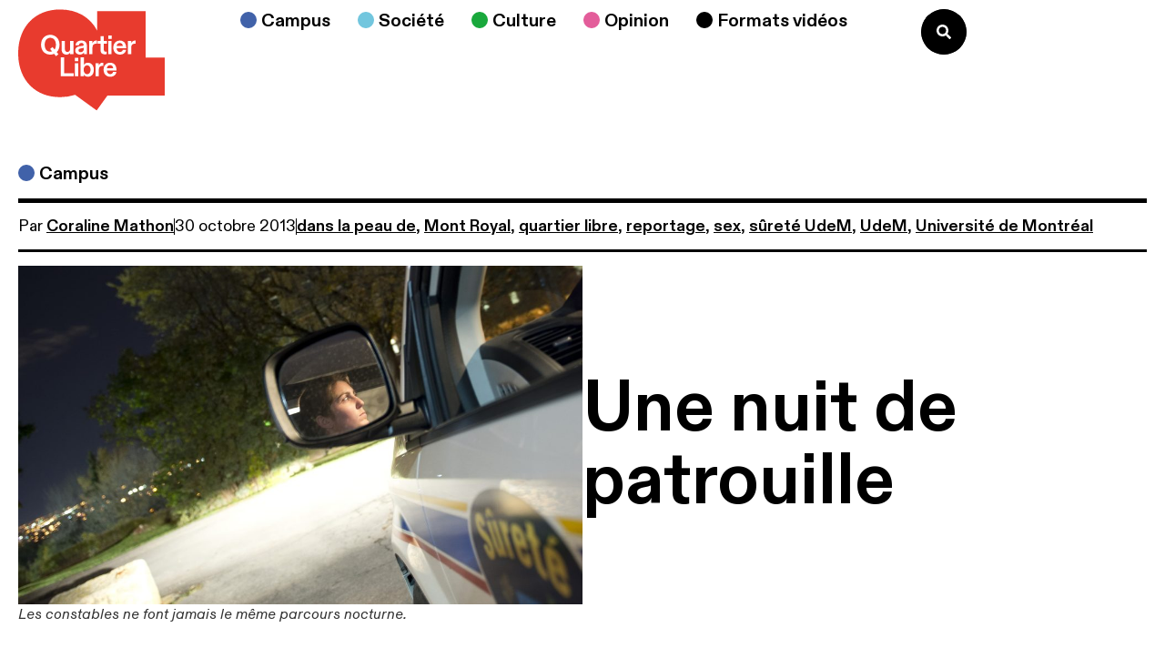

--- FILE ---
content_type: text/html; charset=UTF-8
request_url: https://quartierlibre.ca/une-nuit-de-patrouille/
body_size: 32920
content:
<!doctype html>
<html lang="fr-FR" prefix="og: https://ogp.me/ns#">
<head><meta charset="UTF-8"><script>if(navigator.userAgent.match(/MSIE|Internet Explorer/i)||navigator.userAgent.match(/Trident\/7\..*?rv:11/i)){var href=document.location.href;if(!href.match(/[?&]nowprocket/)){if(href.indexOf("?")==-1){if(href.indexOf("#")==-1){document.location.href=href+"?nowprocket=1"}else{document.location.href=href.replace("#","?nowprocket=1#")}}else{if(href.indexOf("#")==-1){document.location.href=href+"&nowprocket=1"}else{document.location.href=href.replace("#","&nowprocket=1#")}}}}</script><script>(()=>{class RocketLazyLoadScripts{constructor(){this.v="2.0.4",this.userEvents=["keydown","keyup","mousedown","mouseup","mousemove","mouseover","mouseout","touchmove","touchstart","touchend","touchcancel","wheel","click","dblclick","input"],this.attributeEvents=["onblur","onclick","oncontextmenu","ondblclick","onfocus","onmousedown","onmouseenter","onmouseleave","onmousemove","onmouseout","onmouseover","onmouseup","onmousewheel","onscroll","onsubmit"]}async t(){this.i(),this.o(),/iP(ad|hone)/.test(navigator.userAgent)&&this.h(),this.u(),this.l(this),this.m(),this.k(this),this.p(this),this._(),await Promise.all([this.R(),this.L()]),this.lastBreath=Date.now(),this.S(this),this.P(),this.D(),this.O(),this.M(),await this.C(this.delayedScripts.normal),await this.C(this.delayedScripts.defer),await this.C(this.delayedScripts.async),await this.T(),await this.F(),await this.j(),await this.A(),window.dispatchEvent(new Event("rocket-allScriptsLoaded")),this.everythingLoaded=!0,this.lastTouchEnd&&await new Promise(t=>setTimeout(t,500-Date.now()+this.lastTouchEnd)),this.I(),this.H(),this.U(),this.W()}i(){this.CSPIssue=sessionStorage.getItem("rocketCSPIssue"),document.addEventListener("securitypolicyviolation",t=>{this.CSPIssue||"script-src-elem"!==t.violatedDirective||"data"!==t.blockedURI||(this.CSPIssue=!0,sessionStorage.setItem("rocketCSPIssue",!0))},{isRocket:!0})}o(){window.addEventListener("pageshow",t=>{this.persisted=t.persisted,this.realWindowLoadedFired=!0},{isRocket:!0}),window.addEventListener("pagehide",()=>{this.onFirstUserAction=null},{isRocket:!0})}h(){let t;function e(e){t=e}window.addEventListener("touchstart",e,{isRocket:!0}),window.addEventListener("touchend",function i(o){o.changedTouches[0]&&t.changedTouches[0]&&Math.abs(o.changedTouches[0].pageX-t.changedTouches[0].pageX)<10&&Math.abs(o.changedTouches[0].pageY-t.changedTouches[0].pageY)<10&&o.timeStamp-t.timeStamp<200&&(window.removeEventListener("touchstart",e,{isRocket:!0}),window.removeEventListener("touchend",i,{isRocket:!0}),"INPUT"===o.target.tagName&&"text"===o.target.type||(o.target.dispatchEvent(new TouchEvent("touchend",{target:o.target,bubbles:!0})),o.target.dispatchEvent(new MouseEvent("mouseover",{target:o.target,bubbles:!0})),o.target.dispatchEvent(new PointerEvent("click",{target:o.target,bubbles:!0,cancelable:!0,detail:1,clientX:o.changedTouches[0].clientX,clientY:o.changedTouches[0].clientY})),event.preventDefault()))},{isRocket:!0})}q(t){this.userActionTriggered||("mousemove"!==t.type||this.firstMousemoveIgnored?"keyup"===t.type||"mouseover"===t.type||"mouseout"===t.type||(this.userActionTriggered=!0,this.onFirstUserAction&&this.onFirstUserAction()):this.firstMousemoveIgnored=!0),"click"===t.type&&t.preventDefault(),t.stopPropagation(),t.stopImmediatePropagation(),"touchstart"===this.lastEvent&&"touchend"===t.type&&(this.lastTouchEnd=Date.now()),"click"===t.type&&(this.lastTouchEnd=0),this.lastEvent=t.type,t.composedPath&&t.composedPath()[0].getRootNode()instanceof ShadowRoot&&(t.rocketTarget=t.composedPath()[0]),this.savedUserEvents.push(t)}u(){this.savedUserEvents=[],this.userEventHandler=this.q.bind(this),this.userEvents.forEach(t=>window.addEventListener(t,this.userEventHandler,{passive:!1,isRocket:!0})),document.addEventListener("visibilitychange",this.userEventHandler,{isRocket:!0})}U(){this.userEvents.forEach(t=>window.removeEventListener(t,this.userEventHandler,{passive:!1,isRocket:!0})),document.removeEventListener("visibilitychange",this.userEventHandler,{isRocket:!0}),this.savedUserEvents.forEach(t=>{(t.rocketTarget||t.target).dispatchEvent(new window[t.constructor.name](t.type,t))})}m(){const t="return false",e=Array.from(this.attributeEvents,t=>"data-rocket-"+t),i="["+this.attributeEvents.join("],[")+"]",o="[data-rocket-"+this.attributeEvents.join("],[data-rocket-")+"]",s=(e,i,o)=>{o&&o!==t&&(e.setAttribute("data-rocket-"+i,o),e["rocket"+i]=new Function("event",o),e.setAttribute(i,t))};new MutationObserver(t=>{for(const n of t)"attributes"===n.type&&(n.attributeName.startsWith("data-rocket-")||this.everythingLoaded?n.attributeName.startsWith("data-rocket-")&&this.everythingLoaded&&this.N(n.target,n.attributeName.substring(12)):s(n.target,n.attributeName,n.target.getAttribute(n.attributeName))),"childList"===n.type&&n.addedNodes.forEach(t=>{if(t.nodeType===Node.ELEMENT_NODE)if(this.everythingLoaded)for(const i of[t,...t.querySelectorAll(o)])for(const t of i.getAttributeNames())e.includes(t)&&this.N(i,t.substring(12));else for(const e of[t,...t.querySelectorAll(i)])for(const t of e.getAttributeNames())this.attributeEvents.includes(t)&&s(e,t,e.getAttribute(t))})}).observe(document,{subtree:!0,childList:!0,attributeFilter:[...this.attributeEvents,...e]})}I(){this.attributeEvents.forEach(t=>{document.querySelectorAll("[data-rocket-"+t+"]").forEach(e=>{this.N(e,t)})})}N(t,e){const i=t.getAttribute("data-rocket-"+e);i&&(t.setAttribute(e,i),t.removeAttribute("data-rocket-"+e))}k(t){Object.defineProperty(HTMLElement.prototype,"onclick",{get(){return this.rocketonclick||null},set(e){this.rocketonclick=e,this.setAttribute(t.everythingLoaded?"onclick":"data-rocket-onclick","this.rocketonclick(event)")}})}S(t){function e(e,i){let o=e[i];e[i]=null,Object.defineProperty(e,i,{get:()=>o,set(s){t.everythingLoaded?o=s:e["rocket"+i]=o=s}})}e(document,"onreadystatechange"),e(window,"onload"),e(window,"onpageshow");try{Object.defineProperty(document,"readyState",{get:()=>t.rocketReadyState,set(e){t.rocketReadyState=e},configurable:!0}),document.readyState="loading"}catch(t){console.log("WPRocket DJE readyState conflict, bypassing")}}l(t){this.originalAddEventListener=EventTarget.prototype.addEventListener,this.originalRemoveEventListener=EventTarget.prototype.removeEventListener,this.savedEventListeners=[],EventTarget.prototype.addEventListener=function(e,i,o){o&&o.isRocket||!t.B(e,this)&&!t.userEvents.includes(e)||t.B(e,this)&&!t.userActionTriggered||e.startsWith("rocket-")||t.everythingLoaded?t.originalAddEventListener.call(this,e,i,o):(t.savedEventListeners.push({target:this,remove:!1,type:e,func:i,options:o}),"mouseenter"!==e&&"mouseleave"!==e||t.originalAddEventListener.call(this,e,t.savedUserEvents.push,o))},EventTarget.prototype.removeEventListener=function(e,i,o){o&&o.isRocket||!t.B(e,this)&&!t.userEvents.includes(e)||t.B(e,this)&&!t.userActionTriggered||e.startsWith("rocket-")||t.everythingLoaded?t.originalRemoveEventListener.call(this,e,i,o):t.savedEventListeners.push({target:this,remove:!0,type:e,func:i,options:o})}}J(t,e){this.savedEventListeners=this.savedEventListeners.filter(i=>{let o=i.type,s=i.target||window;return e!==o||t!==s||(this.B(o,s)&&(i.type="rocket-"+o),this.$(i),!1)})}H(){EventTarget.prototype.addEventListener=this.originalAddEventListener,EventTarget.prototype.removeEventListener=this.originalRemoveEventListener,this.savedEventListeners.forEach(t=>this.$(t))}$(t){t.remove?this.originalRemoveEventListener.call(t.target,t.type,t.func,t.options):this.originalAddEventListener.call(t.target,t.type,t.func,t.options)}p(t){let e;function i(e){return t.everythingLoaded?e:e.split(" ").map(t=>"load"===t||t.startsWith("load.")?"rocket-jquery-load":t).join(" ")}function o(o){function s(e){const s=o.fn[e];o.fn[e]=o.fn.init.prototype[e]=function(){return this[0]===window&&t.userActionTriggered&&("string"==typeof arguments[0]||arguments[0]instanceof String?arguments[0]=i(arguments[0]):"object"==typeof arguments[0]&&Object.keys(arguments[0]).forEach(t=>{const e=arguments[0][t];delete arguments[0][t],arguments[0][i(t)]=e})),s.apply(this,arguments),this}}if(o&&o.fn&&!t.allJQueries.includes(o)){const e={DOMContentLoaded:[],"rocket-DOMContentLoaded":[]};for(const t in e)document.addEventListener(t,()=>{e[t].forEach(t=>t())},{isRocket:!0});o.fn.ready=o.fn.init.prototype.ready=function(i){function s(){parseInt(o.fn.jquery)>2?setTimeout(()=>i.bind(document)(o)):i.bind(document)(o)}return"function"==typeof i&&(t.realDomReadyFired?!t.userActionTriggered||t.fauxDomReadyFired?s():e["rocket-DOMContentLoaded"].push(s):e.DOMContentLoaded.push(s)),o([])},s("on"),s("one"),s("off"),t.allJQueries.push(o)}e=o}t.allJQueries=[],o(window.jQuery),Object.defineProperty(window,"jQuery",{get:()=>e,set(t){o(t)}})}P(){const t=new Map;document.write=document.writeln=function(e){const i=document.currentScript,o=document.createRange(),s=i.parentElement;let n=t.get(i);void 0===n&&(n=i.nextSibling,t.set(i,n));const c=document.createDocumentFragment();o.setStart(c,0),c.appendChild(o.createContextualFragment(e)),s.insertBefore(c,n)}}async R(){return new Promise(t=>{this.userActionTriggered?t():this.onFirstUserAction=t})}async L(){return new Promise(t=>{document.addEventListener("DOMContentLoaded",()=>{this.realDomReadyFired=!0,t()},{isRocket:!0})})}async j(){return this.realWindowLoadedFired?Promise.resolve():new Promise(t=>{window.addEventListener("load",t,{isRocket:!0})})}M(){this.pendingScripts=[];this.scriptsMutationObserver=new MutationObserver(t=>{for(const e of t)e.addedNodes.forEach(t=>{"SCRIPT"!==t.tagName||t.noModule||t.isWPRocket||this.pendingScripts.push({script:t,promise:new Promise(e=>{const i=()=>{const i=this.pendingScripts.findIndex(e=>e.script===t);i>=0&&this.pendingScripts.splice(i,1),e()};t.addEventListener("load",i,{isRocket:!0}),t.addEventListener("error",i,{isRocket:!0}),setTimeout(i,1e3)})})})}),this.scriptsMutationObserver.observe(document,{childList:!0,subtree:!0})}async F(){await this.X(),this.pendingScripts.length?(await this.pendingScripts[0].promise,await this.F()):this.scriptsMutationObserver.disconnect()}D(){this.delayedScripts={normal:[],async:[],defer:[]},document.querySelectorAll("script[type$=rocketlazyloadscript]").forEach(t=>{t.hasAttribute("data-rocket-src")?t.hasAttribute("async")&&!1!==t.async?this.delayedScripts.async.push(t):t.hasAttribute("defer")&&!1!==t.defer||"module"===t.getAttribute("data-rocket-type")?this.delayedScripts.defer.push(t):this.delayedScripts.normal.push(t):this.delayedScripts.normal.push(t)})}async _(){await this.L();let t=[];document.querySelectorAll("script[type$=rocketlazyloadscript][data-rocket-src]").forEach(e=>{let i=e.getAttribute("data-rocket-src");if(i&&!i.startsWith("data:")){i.startsWith("//")&&(i=location.protocol+i);try{const o=new URL(i).origin;o!==location.origin&&t.push({src:o,crossOrigin:e.crossOrigin||"module"===e.getAttribute("data-rocket-type")})}catch(t){}}}),t=[...new Map(t.map(t=>[JSON.stringify(t),t])).values()],this.Y(t,"preconnect")}async G(t){if(await this.K(),!0!==t.noModule||!("noModule"in HTMLScriptElement.prototype))return new Promise(e=>{let i;function o(){(i||t).setAttribute("data-rocket-status","executed"),e()}try{if(navigator.userAgent.includes("Firefox/")||""===navigator.vendor||this.CSPIssue)i=document.createElement("script"),[...t.attributes].forEach(t=>{let e=t.nodeName;"type"!==e&&("data-rocket-type"===e&&(e="type"),"data-rocket-src"===e&&(e="src"),i.setAttribute(e,t.nodeValue))}),t.text&&(i.text=t.text),t.nonce&&(i.nonce=t.nonce),i.hasAttribute("src")?(i.addEventListener("load",o,{isRocket:!0}),i.addEventListener("error",()=>{i.setAttribute("data-rocket-status","failed-network"),e()},{isRocket:!0}),setTimeout(()=>{i.isConnected||e()},1)):(i.text=t.text,o()),i.isWPRocket=!0,t.parentNode.replaceChild(i,t);else{const i=t.getAttribute("data-rocket-type"),s=t.getAttribute("data-rocket-src");i?(t.type=i,t.removeAttribute("data-rocket-type")):t.removeAttribute("type"),t.addEventListener("load",o,{isRocket:!0}),t.addEventListener("error",i=>{this.CSPIssue&&i.target.src.startsWith("data:")?(console.log("WPRocket: CSP fallback activated"),t.removeAttribute("src"),this.G(t).then(e)):(t.setAttribute("data-rocket-status","failed-network"),e())},{isRocket:!0}),s?(t.fetchPriority="high",t.removeAttribute("data-rocket-src"),t.src=s):t.src="data:text/javascript;base64,"+window.btoa(unescape(encodeURIComponent(t.text)))}}catch(i){t.setAttribute("data-rocket-status","failed-transform"),e()}});t.setAttribute("data-rocket-status","skipped")}async C(t){const e=t.shift();return e?(e.isConnected&&await this.G(e),this.C(t)):Promise.resolve()}O(){this.Y([...this.delayedScripts.normal,...this.delayedScripts.defer,...this.delayedScripts.async],"preload")}Y(t,e){this.trash=this.trash||[];let i=!0;var o=document.createDocumentFragment();t.forEach(t=>{const s=t.getAttribute&&t.getAttribute("data-rocket-src")||t.src;if(s&&!s.startsWith("data:")){const n=document.createElement("link");n.href=s,n.rel=e,"preconnect"!==e&&(n.as="script",n.fetchPriority=i?"high":"low"),t.getAttribute&&"module"===t.getAttribute("data-rocket-type")&&(n.crossOrigin=!0),t.crossOrigin&&(n.crossOrigin=t.crossOrigin),t.integrity&&(n.integrity=t.integrity),t.nonce&&(n.nonce=t.nonce),o.appendChild(n),this.trash.push(n),i=!1}}),document.head.appendChild(o)}W(){this.trash.forEach(t=>t.remove())}async T(){try{document.readyState="interactive"}catch(t){}this.fauxDomReadyFired=!0;try{await this.K(),this.J(document,"readystatechange"),document.dispatchEvent(new Event("rocket-readystatechange")),await this.K(),document.rocketonreadystatechange&&document.rocketonreadystatechange(),await this.K(),this.J(document,"DOMContentLoaded"),document.dispatchEvent(new Event("rocket-DOMContentLoaded")),await this.K(),this.J(window,"DOMContentLoaded"),window.dispatchEvent(new Event("rocket-DOMContentLoaded"))}catch(t){console.error(t)}}async A(){try{document.readyState="complete"}catch(t){}try{await this.K(),this.J(document,"readystatechange"),document.dispatchEvent(new Event("rocket-readystatechange")),await this.K(),document.rocketonreadystatechange&&document.rocketonreadystatechange(),await this.K(),this.J(window,"load"),window.dispatchEvent(new Event("rocket-load")),await this.K(),window.rocketonload&&window.rocketonload(),await this.K(),this.allJQueries.forEach(t=>t(window).trigger("rocket-jquery-load")),await this.K(),this.J(window,"pageshow");const t=new Event("rocket-pageshow");t.persisted=this.persisted,window.dispatchEvent(t),await this.K(),window.rocketonpageshow&&window.rocketonpageshow({persisted:this.persisted})}catch(t){console.error(t)}}async K(){Date.now()-this.lastBreath>45&&(await this.X(),this.lastBreath=Date.now())}async X(){return document.hidden?new Promise(t=>setTimeout(t)):new Promise(t=>requestAnimationFrame(t))}B(t,e){return e===document&&"readystatechange"===t||(e===document&&"DOMContentLoaded"===t||(e===window&&"DOMContentLoaded"===t||(e===window&&"load"===t||e===window&&"pageshow"===t)))}static run(){(new RocketLazyLoadScripts).t()}}RocketLazyLoadScripts.run()})();</script>
	
	<meta name="viewport" content="width=device-width, initial-scale=1">
	<link rel="profile" href="https://gmpg.org/xfn/11">
	
<!-- Optimisation des moteurs de recherche par Rank Math - https://rankmath.com/ -->
<title>Une nuit de patrouille - Quartier Libre</title>
<link data-rocket-prefetch href="https://www.googletagmanager.com" rel="dns-prefetch">
<link data-rocket-prefetch href="https://challenges.cloudflare.com" rel="dns-prefetch">
<link crossorigin data-rocket-preload as="font" href="https://quartierlibre.ca/wp-content/uploads/2024/02/ABCDiatype-Regular.woff" rel="preload"><link rel="preload" data-rocket-preload as="image" href="https://quartierlibre.ca/wp-content/uploads/2024/06/Campus_p6_PD1-1024x614.jpg" imagesrcset="https://quartierlibre.ca/wp-content/uploads/2024/06/Campus_p6_PD1-1024x614.jpg 1024w, https://quartierlibre.ca/wp-content/uploads/2024/06/Campus_p6_PD1-300x180.jpg 300w, https://quartierlibre.ca/wp-content/uploads/2024/06/Campus_p6_PD1-768x461.jpg 768w, https://quartierlibre.ca/wp-content/uploads/2024/06/Campus_p6_PD1-1536x922.jpg 1536w, https://quartierlibre.ca/wp-content/uploads/2024/06/Campus_p6_PD1-2048x1229.jpg 2048w" imagesizes="(max-width: 800px) 100vw, 800px" fetchpriority="high">
<meta name="description" content="Les 24 constables spéciaux de l’UdeM patrouillent sur le campus de jour comme de nuit pour veiller à la sécurité de la communauté universitaire. Le mercredi"/>
<meta name="robots" content="follow, index, max-snippet:-1, max-video-preview:-1, max-image-preview:large"/>
<link rel="canonical" href="https://quartierlibre.ca/une-nuit-de-patrouille/" />
<meta property="og:locale" content="fr_FR" />
<meta property="og:type" content="article" />
<meta property="og:title" content="Une nuit de patrouille - Quartier Libre" />
<meta property="og:description" content="Les 24 constables spéciaux de l’UdeM patrouillent sur le campus de jour comme de nuit pour veiller à la sécurité de la communauté universitaire. Le mercredi" />
<meta property="og:url" content="https://quartierlibre.ca/une-nuit-de-patrouille/" />
<meta property="og:site_name" content="Quartier Libre" />
<meta property="article:tag" content="dans la peau de" />
<meta property="article:tag" content="Mont Royal" />
<meta property="article:tag" content="quartier libre" />
<meta property="article:tag" content="reportage" />
<meta property="article:tag" content="sex" />
<meta property="article:tag" content="sûreté UdeM" />
<meta property="article:tag" content="UdeM" />
<meta property="article:tag" content="Université de Montréal" />
<meta property="article:section" content="Campus" />
<meta property="og:updated_time" content="2024-06-06T14:42:49-04:00" />
<meta property="og:image" content="https://quartierlibre.ca/wp-content/uploads/2024/06/Campus_p6_PD1-1024x614.jpg" />
<meta property="og:image:secure_url" content="https://quartierlibre.ca/wp-content/uploads/2024/06/Campus_p6_PD1-1024x614.jpg" />
<meta property="og:image:width" content="800" />
<meta property="og:image:height" content="480" />
<meta property="og:image:alt" content="Une nuit de patrouille" />
<meta property="og:image:type" content="image/jpeg" />
<meta property="article:published_time" content="2013-10-30T04:05:27-04:00" />
<meta property="article:modified_time" content="2024-06-06T14:42:49-04:00" />
<meta name="twitter:card" content="summary_large_image" />
<meta name="twitter:title" content="Une nuit de patrouille - Quartier Libre" />
<meta name="twitter:description" content="Les 24 constables spéciaux de l’UdeM patrouillent sur le campus de jour comme de nuit pour veiller à la sécurité de la communauté universitaire. Le mercredi" />
<meta name="twitter:image" content="https://quartierlibre.ca/wp-content/uploads/2024/06/Campus_p6_PD1-1024x614.jpg" />
<script type="application/ld+json" class="rank-math-schema">{"@context":"https://schema.org","@graph":[{"@type":["CollegeOrUniversity","Organization"],"@id":"https://quartierlibre.ca/#organization","name":"Quartier Libre","url":"https://quartierlibre.ca","logo":{"@type":"ImageObject","@id":"https://quartierlibre.ca/#logo","url":"https://quartierlibre.ca/wp-content/uploads/2024/02/Logo-1.svg","contentUrl":"https://quartierlibre.ca/wp-content/uploads/2024/02/Logo-1.svg","caption":"Quartier Libre","inLanguage":"fr-FR","width":"","height":""}},{"@type":"WebSite","@id":"https://quartierlibre.ca/#website","url":"https://quartierlibre.ca","name":"Quartier Libre","publisher":{"@id":"https://quartierlibre.ca/#organization"},"inLanguage":"fr-FR"},{"@type":"ImageObject","@id":"https://quartierlibre.ca/wp-content/uploads/2024/06/Campus_p6_PD1-scaled.jpg","url":"https://quartierlibre.ca/wp-content/uploads/2024/06/Campus_p6_PD1-scaled.jpg","width":"2560","height":"1536","inLanguage":"fr-FR"},{"@type":"WebPage","@id":"https://quartierlibre.ca/une-nuit-de-patrouille/#webpage","url":"https://quartierlibre.ca/une-nuit-de-patrouille/","name":"Une nuit de patrouille - Quartier Libre","datePublished":"2013-10-30T04:05:27-04:00","dateModified":"2024-06-06T14:42:49-04:00","isPartOf":{"@id":"https://quartierlibre.ca/#website"},"primaryImageOfPage":{"@id":"https://quartierlibre.ca/wp-content/uploads/2024/06/Campus_p6_PD1-scaled.jpg"},"inLanguage":"fr-FR"},{"@type":"Person","@id":"https://quartierlibre.ca/author/coraline-mathon/","name":"Coraline Mathon","url":"https://quartierlibre.ca/author/coraline-mathon/","image":{"@type":"ImageObject","@id":"https://secure.gravatar.com/avatar/48a5d05722435988e2482db587da6dcc33510d24fb78e1013e4aa793d5117fbb?s=96&amp;d=mm&amp;r=g","url":"https://secure.gravatar.com/avatar/48a5d05722435988e2482db587da6dcc33510d24fb78e1013e4aa793d5117fbb?s=96&amp;d=mm&amp;r=g","caption":"Coraline Mathon","inLanguage":"fr-FR"},"worksFor":{"@id":"https://quartierlibre.ca/#organization"}},{"@type":"Article","headline":"Une nuit de patrouille - Quartier Libre","datePublished":"2013-10-30T04:05:27-04:00","dateModified":"2024-06-06T14:42:49-04:00","articleSection":"Campus, Volume 21","author":{"@id":"https://quartierlibre.ca/author/coraline-mathon/","name":"Coraline Mathon"},"publisher":{"@id":"https://quartierlibre.ca/#organization"},"description":"Les 24 constables sp\u00e9ciaux de l\u2019UdeM patrouillent sur le campus de jour comme de nuit pour veiller \u00e0 la s\u00e9curit\u00e9 de la communaut\u00e9 universitaire. Le mercredi","name":"Une nuit de patrouille - Quartier Libre","@id":"https://quartierlibre.ca/une-nuit-de-patrouille/#richSnippet","isPartOf":{"@id":"https://quartierlibre.ca/une-nuit-de-patrouille/#webpage"},"image":{"@id":"https://quartierlibre.ca/wp-content/uploads/2024/06/Campus_p6_PD1-scaled.jpg"},"inLanguage":"fr-FR","mainEntityOfPage":{"@id":"https://quartierlibre.ca/une-nuit-de-patrouille/#webpage"}}]}</script>
<!-- /Extension Rank Math WordPress SEO -->

<link rel='dns-prefetch' href='//challenges.cloudflare.com' />
<link rel='dns-prefetch' href='//www.googletagmanager.com' />

<link rel="alternate" type="application/rss+xml" title="Quartier Libre &raquo; Flux" href="https://quartierlibre.ca/feed/" />
<link rel="alternate" type="application/rss+xml" title="Quartier Libre &raquo; Flux des commentaires" href="https://quartierlibre.ca/comments/feed/" />
<link rel="alternate" title="oEmbed (JSON)" type="application/json+oembed" href="https://quartierlibre.ca/wp-json/oembed/1.0/embed?url=https%3A%2F%2Fquartierlibre.ca%2Fune-nuit-de-patrouille%2F" />
<link rel="alternate" title="oEmbed (XML)" type="text/xml+oembed" href="https://quartierlibre.ca/wp-json/oembed/1.0/embed?url=https%3A%2F%2Fquartierlibre.ca%2Fune-nuit-de-patrouille%2F&#038;format=xml" />
<style id='wp-img-auto-sizes-contain-inline-css'>
img:is([sizes=auto i],[sizes^="auto," i]){contain-intrinsic-size:3000px 1500px}
/*# sourceURL=wp-img-auto-sizes-contain-inline-css */
</style>
<link data-minify="1" rel='stylesheet' id='dce-dynamic-visibility-style-css' href='https://quartierlibre.ca/wp-content/cache/min/1/wp-content/plugins/dynamic-visibility-for-elementor/assets/css/dynamic-visibility.css?ver=1769059605' media='all' />
<style id='wp-emoji-styles-inline-css'>

	img.wp-smiley, img.emoji {
		display: inline !important;
		border: none !important;
		box-shadow: none !important;
		height: 1em !important;
		width: 1em !important;
		margin: 0 0.07em !important;
		vertical-align: -0.1em !important;
		background: none !important;
		padding: 0 !important;
	}
/*# sourceURL=wp-emoji-styles-inline-css */
</style>
<link rel='stylesheet' id='wp-block-library-css' href='https://quartierlibre.ca/wp-includes/css/dist/block-library/style.min.css?ver=6.9' media='all' />
<style id='co-authors-plus-coauthors-style-inline-css'>
.wp-block-co-authors-plus-coauthors.is-layout-flow [class*=wp-block-co-authors-plus]{display:inline}

/*# sourceURL=https://quartierlibre.ca/wp-content/plugins/co-authors-plus/build/blocks/block-coauthors/style-index.css */
</style>
<style id='co-authors-plus-avatar-style-inline-css'>
.wp-block-co-authors-plus-avatar :where(img){height:auto;max-width:100%;vertical-align:bottom}.wp-block-co-authors-plus-coauthors.is-layout-flow .wp-block-co-authors-plus-avatar :where(img){vertical-align:middle}.wp-block-co-authors-plus-avatar:is(.alignleft,.alignright){display:table}.wp-block-co-authors-plus-avatar.aligncenter{display:table;margin-inline:auto}

/*# sourceURL=https://quartierlibre.ca/wp-content/plugins/co-authors-plus/build/blocks/block-coauthor-avatar/style-index.css */
</style>
<style id='co-authors-plus-image-style-inline-css'>
.wp-block-co-authors-plus-image{margin-bottom:0}.wp-block-co-authors-plus-image :where(img){height:auto;max-width:100%;vertical-align:bottom}.wp-block-co-authors-plus-coauthors.is-layout-flow .wp-block-co-authors-plus-image :where(img){vertical-align:middle}.wp-block-co-authors-plus-image:is(.alignfull,.alignwide) :where(img){width:100%}.wp-block-co-authors-plus-image:is(.alignleft,.alignright){display:table}.wp-block-co-authors-plus-image.aligncenter{display:table;margin-inline:auto}

/*# sourceURL=https://quartierlibre.ca/wp-content/plugins/co-authors-plus/build/blocks/block-coauthor-image/style-index.css */
</style>
<style id='global-styles-inline-css'>
:root{--wp--preset--aspect-ratio--square: 1;--wp--preset--aspect-ratio--4-3: 4/3;--wp--preset--aspect-ratio--3-4: 3/4;--wp--preset--aspect-ratio--3-2: 3/2;--wp--preset--aspect-ratio--2-3: 2/3;--wp--preset--aspect-ratio--16-9: 16/9;--wp--preset--aspect-ratio--9-16: 9/16;--wp--preset--color--black: #000000;--wp--preset--color--cyan-bluish-gray: #abb8c3;--wp--preset--color--white: #ffffff;--wp--preset--color--pale-pink: #f78da7;--wp--preset--color--vivid-red: #cf2e2e;--wp--preset--color--luminous-vivid-orange: #ff6900;--wp--preset--color--luminous-vivid-amber: #fcb900;--wp--preset--color--light-green-cyan: #7bdcb5;--wp--preset--color--vivid-green-cyan: #00d084;--wp--preset--color--pale-cyan-blue: #8ed1fc;--wp--preset--color--vivid-cyan-blue: #0693e3;--wp--preset--color--vivid-purple: #9b51e0;--wp--preset--gradient--vivid-cyan-blue-to-vivid-purple: linear-gradient(135deg,rgb(6,147,227) 0%,rgb(155,81,224) 100%);--wp--preset--gradient--light-green-cyan-to-vivid-green-cyan: linear-gradient(135deg,rgb(122,220,180) 0%,rgb(0,208,130) 100%);--wp--preset--gradient--luminous-vivid-amber-to-luminous-vivid-orange: linear-gradient(135deg,rgb(252,185,0) 0%,rgb(255,105,0) 100%);--wp--preset--gradient--luminous-vivid-orange-to-vivid-red: linear-gradient(135deg,rgb(255,105,0) 0%,rgb(207,46,46) 100%);--wp--preset--gradient--very-light-gray-to-cyan-bluish-gray: linear-gradient(135deg,rgb(238,238,238) 0%,rgb(169,184,195) 100%);--wp--preset--gradient--cool-to-warm-spectrum: linear-gradient(135deg,rgb(74,234,220) 0%,rgb(151,120,209) 20%,rgb(207,42,186) 40%,rgb(238,44,130) 60%,rgb(251,105,98) 80%,rgb(254,248,76) 100%);--wp--preset--gradient--blush-light-purple: linear-gradient(135deg,rgb(255,206,236) 0%,rgb(152,150,240) 100%);--wp--preset--gradient--blush-bordeaux: linear-gradient(135deg,rgb(254,205,165) 0%,rgb(254,45,45) 50%,rgb(107,0,62) 100%);--wp--preset--gradient--luminous-dusk: linear-gradient(135deg,rgb(255,203,112) 0%,rgb(199,81,192) 50%,rgb(65,88,208) 100%);--wp--preset--gradient--pale-ocean: linear-gradient(135deg,rgb(255,245,203) 0%,rgb(182,227,212) 50%,rgb(51,167,181) 100%);--wp--preset--gradient--electric-grass: linear-gradient(135deg,rgb(202,248,128) 0%,rgb(113,206,126) 100%);--wp--preset--gradient--midnight: linear-gradient(135deg,rgb(2,3,129) 0%,rgb(40,116,252) 100%);--wp--preset--font-size--small: 13px;--wp--preset--font-size--medium: 20px;--wp--preset--font-size--large: 36px;--wp--preset--font-size--x-large: 42px;--wp--preset--spacing--20: 0.44rem;--wp--preset--spacing--30: 0.67rem;--wp--preset--spacing--40: 1rem;--wp--preset--spacing--50: 1.5rem;--wp--preset--spacing--60: 2.25rem;--wp--preset--spacing--70: 3.38rem;--wp--preset--spacing--80: 5.06rem;--wp--preset--shadow--natural: 6px 6px 9px rgba(0, 0, 0, 0.2);--wp--preset--shadow--deep: 12px 12px 50px rgba(0, 0, 0, 0.4);--wp--preset--shadow--sharp: 6px 6px 0px rgba(0, 0, 0, 0.2);--wp--preset--shadow--outlined: 6px 6px 0px -3px rgb(255, 255, 255), 6px 6px rgb(0, 0, 0);--wp--preset--shadow--crisp: 6px 6px 0px rgb(0, 0, 0);}:root { --wp--style--global--content-size: 800px;--wp--style--global--wide-size: 1200px; }:where(body) { margin: 0; }.wp-site-blocks > .alignleft { float: left; margin-right: 2em; }.wp-site-blocks > .alignright { float: right; margin-left: 2em; }.wp-site-blocks > .aligncenter { justify-content: center; margin-left: auto; margin-right: auto; }:where(.wp-site-blocks) > * { margin-block-start: 24px; margin-block-end: 0; }:where(.wp-site-blocks) > :first-child { margin-block-start: 0; }:where(.wp-site-blocks) > :last-child { margin-block-end: 0; }:root { --wp--style--block-gap: 24px; }:root :where(.is-layout-flow) > :first-child{margin-block-start: 0;}:root :where(.is-layout-flow) > :last-child{margin-block-end: 0;}:root :where(.is-layout-flow) > *{margin-block-start: 24px;margin-block-end: 0;}:root :where(.is-layout-constrained) > :first-child{margin-block-start: 0;}:root :where(.is-layout-constrained) > :last-child{margin-block-end: 0;}:root :where(.is-layout-constrained) > *{margin-block-start: 24px;margin-block-end: 0;}:root :where(.is-layout-flex){gap: 24px;}:root :where(.is-layout-grid){gap: 24px;}.is-layout-flow > .alignleft{float: left;margin-inline-start: 0;margin-inline-end: 2em;}.is-layout-flow > .alignright{float: right;margin-inline-start: 2em;margin-inline-end: 0;}.is-layout-flow > .aligncenter{margin-left: auto !important;margin-right: auto !important;}.is-layout-constrained > .alignleft{float: left;margin-inline-start: 0;margin-inline-end: 2em;}.is-layout-constrained > .alignright{float: right;margin-inline-start: 2em;margin-inline-end: 0;}.is-layout-constrained > .aligncenter{margin-left: auto !important;margin-right: auto !important;}.is-layout-constrained > :where(:not(.alignleft):not(.alignright):not(.alignfull)){max-width: var(--wp--style--global--content-size);margin-left: auto !important;margin-right: auto !important;}.is-layout-constrained > .alignwide{max-width: var(--wp--style--global--wide-size);}body .is-layout-flex{display: flex;}.is-layout-flex{flex-wrap: wrap;align-items: center;}.is-layout-flex > :is(*, div){margin: 0;}body .is-layout-grid{display: grid;}.is-layout-grid > :is(*, div){margin: 0;}body{padding-top: 0px;padding-right: 0px;padding-bottom: 0px;padding-left: 0px;}a:where(:not(.wp-element-button)){text-decoration: underline;}:root :where(.wp-element-button, .wp-block-button__link){background-color: #32373c;border-width: 0;color: #fff;font-family: inherit;font-size: inherit;font-style: inherit;font-weight: inherit;letter-spacing: inherit;line-height: inherit;padding-top: calc(0.667em + 2px);padding-right: calc(1.333em + 2px);padding-bottom: calc(0.667em + 2px);padding-left: calc(1.333em + 2px);text-decoration: none;text-transform: inherit;}.has-black-color{color: var(--wp--preset--color--black) !important;}.has-cyan-bluish-gray-color{color: var(--wp--preset--color--cyan-bluish-gray) !important;}.has-white-color{color: var(--wp--preset--color--white) !important;}.has-pale-pink-color{color: var(--wp--preset--color--pale-pink) !important;}.has-vivid-red-color{color: var(--wp--preset--color--vivid-red) !important;}.has-luminous-vivid-orange-color{color: var(--wp--preset--color--luminous-vivid-orange) !important;}.has-luminous-vivid-amber-color{color: var(--wp--preset--color--luminous-vivid-amber) !important;}.has-light-green-cyan-color{color: var(--wp--preset--color--light-green-cyan) !important;}.has-vivid-green-cyan-color{color: var(--wp--preset--color--vivid-green-cyan) !important;}.has-pale-cyan-blue-color{color: var(--wp--preset--color--pale-cyan-blue) !important;}.has-vivid-cyan-blue-color{color: var(--wp--preset--color--vivid-cyan-blue) !important;}.has-vivid-purple-color{color: var(--wp--preset--color--vivid-purple) !important;}.has-black-background-color{background-color: var(--wp--preset--color--black) !important;}.has-cyan-bluish-gray-background-color{background-color: var(--wp--preset--color--cyan-bluish-gray) !important;}.has-white-background-color{background-color: var(--wp--preset--color--white) !important;}.has-pale-pink-background-color{background-color: var(--wp--preset--color--pale-pink) !important;}.has-vivid-red-background-color{background-color: var(--wp--preset--color--vivid-red) !important;}.has-luminous-vivid-orange-background-color{background-color: var(--wp--preset--color--luminous-vivid-orange) !important;}.has-luminous-vivid-amber-background-color{background-color: var(--wp--preset--color--luminous-vivid-amber) !important;}.has-light-green-cyan-background-color{background-color: var(--wp--preset--color--light-green-cyan) !important;}.has-vivid-green-cyan-background-color{background-color: var(--wp--preset--color--vivid-green-cyan) !important;}.has-pale-cyan-blue-background-color{background-color: var(--wp--preset--color--pale-cyan-blue) !important;}.has-vivid-cyan-blue-background-color{background-color: var(--wp--preset--color--vivid-cyan-blue) !important;}.has-vivid-purple-background-color{background-color: var(--wp--preset--color--vivid-purple) !important;}.has-black-border-color{border-color: var(--wp--preset--color--black) !important;}.has-cyan-bluish-gray-border-color{border-color: var(--wp--preset--color--cyan-bluish-gray) !important;}.has-white-border-color{border-color: var(--wp--preset--color--white) !important;}.has-pale-pink-border-color{border-color: var(--wp--preset--color--pale-pink) !important;}.has-vivid-red-border-color{border-color: var(--wp--preset--color--vivid-red) !important;}.has-luminous-vivid-orange-border-color{border-color: var(--wp--preset--color--luminous-vivid-orange) !important;}.has-luminous-vivid-amber-border-color{border-color: var(--wp--preset--color--luminous-vivid-amber) !important;}.has-light-green-cyan-border-color{border-color: var(--wp--preset--color--light-green-cyan) !important;}.has-vivid-green-cyan-border-color{border-color: var(--wp--preset--color--vivid-green-cyan) !important;}.has-pale-cyan-blue-border-color{border-color: var(--wp--preset--color--pale-cyan-blue) !important;}.has-vivid-cyan-blue-border-color{border-color: var(--wp--preset--color--vivid-cyan-blue) !important;}.has-vivid-purple-border-color{border-color: var(--wp--preset--color--vivid-purple) !important;}.has-vivid-cyan-blue-to-vivid-purple-gradient-background{background: var(--wp--preset--gradient--vivid-cyan-blue-to-vivid-purple) !important;}.has-light-green-cyan-to-vivid-green-cyan-gradient-background{background: var(--wp--preset--gradient--light-green-cyan-to-vivid-green-cyan) !important;}.has-luminous-vivid-amber-to-luminous-vivid-orange-gradient-background{background: var(--wp--preset--gradient--luminous-vivid-amber-to-luminous-vivid-orange) !important;}.has-luminous-vivid-orange-to-vivid-red-gradient-background{background: var(--wp--preset--gradient--luminous-vivid-orange-to-vivid-red) !important;}.has-very-light-gray-to-cyan-bluish-gray-gradient-background{background: var(--wp--preset--gradient--very-light-gray-to-cyan-bluish-gray) !important;}.has-cool-to-warm-spectrum-gradient-background{background: var(--wp--preset--gradient--cool-to-warm-spectrum) !important;}.has-blush-light-purple-gradient-background{background: var(--wp--preset--gradient--blush-light-purple) !important;}.has-blush-bordeaux-gradient-background{background: var(--wp--preset--gradient--blush-bordeaux) !important;}.has-luminous-dusk-gradient-background{background: var(--wp--preset--gradient--luminous-dusk) !important;}.has-pale-ocean-gradient-background{background: var(--wp--preset--gradient--pale-ocean) !important;}.has-electric-grass-gradient-background{background: var(--wp--preset--gradient--electric-grass) !important;}.has-midnight-gradient-background{background: var(--wp--preset--gradient--midnight) !important;}.has-small-font-size{font-size: var(--wp--preset--font-size--small) !important;}.has-medium-font-size{font-size: var(--wp--preset--font-size--medium) !important;}.has-large-font-size{font-size: var(--wp--preset--font-size--large) !important;}.has-x-large-font-size{font-size: var(--wp--preset--font-size--x-large) !important;}
:root :where(.wp-block-pullquote){font-size: 1.5em;line-height: 1.6;}
/*# sourceURL=global-styles-inline-css */
</style>
<link data-minify="1" rel='stylesheet' id='bobby-css' href='https://quartierlibre.ca/wp-content/cache/min/1/wp-content/themes/hello-theme-child-CW/bobby/assets/css/styles.css?ver=1769059605' media='all' />
<link data-minify="1" rel='stylesheet' id='hello-elementor-css' href='https://quartierlibre.ca/wp-content/cache/min/1/wp-content/themes/hello-elementor/assets/css/reset.css?ver=1769059605' media='all' />
<link data-minify="1" rel='stylesheet' id='hello-elementor-theme-style-css' href='https://quartierlibre.ca/wp-content/cache/min/1/wp-content/themes/hello-elementor/assets/css/theme.css?ver=1769059605' media='all' />
<link data-minify="1" rel='stylesheet' id='hello-elementor-header-footer-css' href='https://quartierlibre.ca/wp-content/cache/min/1/wp-content/themes/hello-elementor/assets/css/header-footer.css?ver=1769059605' media='all' />
<link rel='stylesheet' id='elementor-frontend-css' href='https://quartierlibre.ca/wp-content/plugins/elementor/assets/css/frontend.min.css?ver=3.34.1' media='all' />
<link rel='stylesheet' id='elementor-post-7-css' href='https://quartierlibre.ca/wp-content/uploads/elementor/css/post-7.css?ver=1769059595' media='all' />
<link rel='stylesheet' id='widget-icon-list-css' href='https://quartierlibre.ca/wp-content/plugins/elementor/assets/css/widget-icon-list.min.css?ver=3.34.1' media='all' />
<link rel='stylesheet' id='e-animation-fadeIn-css' href='https://quartierlibre.ca/wp-content/plugins/elementor/assets/lib/animations/styles/fadeIn.min.css?ver=3.34.1' media='all' />
<link rel='stylesheet' id='widget-mega-menu-css' href='https://quartierlibre.ca/wp-content/plugins/elementor-pro/assets/css/widget-mega-menu.min.css?ver=3.34.0' media='all' />
<link rel='stylesheet' id='widget-nav-menu-css' href='https://quartierlibre.ca/wp-content/plugins/elementor-pro/assets/css/widget-nav-menu.min.css?ver=3.34.0' media='all' />
<link rel='stylesheet' id='widget-search-form-css' href='https://quartierlibre.ca/wp-content/plugins/elementor-pro/assets/css/widget-search-form.min.css?ver=3.34.0' media='all' />
<link rel='stylesheet' id='widget-image-css' href='https://quartierlibre.ca/wp-content/plugins/elementor/assets/css/widget-image.min.css?ver=3.34.1' media='all' />
<link rel='stylesheet' id='widget-divider-css' href='https://quartierlibre.ca/wp-content/plugins/elementor/assets/css/widget-divider.min.css?ver=3.34.1' media='all' />
<link rel='stylesheet' id='widget-heading-css' href='https://quartierlibre.ca/wp-content/plugins/elementor/assets/css/widget-heading.min.css?ver=3.34.1' media='all' />
<link rel='stylesheet' id='widget-form-css' href='https://quartierlibre.ca/wp-content/plugins/elementor-pro/assets/css/widget-form.min.css?ver=3.34.0' media='all' />
<link rel='stylesheet' id='widget-post-info-css' href='https://quartierlibre.ca/wp-content/plugins/elementor-pro/assets/css/widget-post-info.min.css?ver=3.34.0' media='all' />
<link rel='stylesheet' id='widget-share-buttons-css' href='https://quartierlibre.ca/wp-content/plugins/elementor-pro/assets/css/widget-share-buttons.min.css?ver=3.34.0' media='all' />
<link rel='stylesheet' id='e-apple-webkit-css' href='https://quartierlibre.ca/wp-content/plugins/elementor/assets/css/conditionals/apple-webkit.min.css?ver=3.34.1' media='all' />
<link rel='stylesheet' id='elementor-post-289-css' href='https://quartierlibre.ca/wp-content/uploads/elementor/css/post-289.css?ver=1769059595' media='all' />
<link rel='stylesheet' id='elementor-post-448-css' href='https://quartierlibre.ca/wp-content/uploads/elementor/css/post-448.css?ver=1769059595' media='all' />
<link rel='stylesheet' id='elementor-post-856-css' href='https://quartierlibre.ca/wp-content/uploads/elementor/css/post-856.css?ver=1769059595' media='all' />
<link data-minify="1" rel='stylesheet' id='hello-elementor-child-style-css' href='https://quartierlibre.ca/wp-content/cache/min/1/wp-content/themes/hello-theme-child-CW/style.css?ver=1769059605' media='all' />
<link data-minify="1" rel='stylesheet' id='elementor-gf-local-roboto-css' href='https://quartierlibre.ca/wp-content/cache/min/1/wp-content/uploads/elementor/google-fonts/css/roboto.css?ver=1769059605' media='all' />
<link data-minify="1" rel='stylesheet' id='elementor-gf-local-robotoslab-css' href='https://quartierlibre.ca/wp-content/cache/min/1/wp-content/uploads/elementor/google-fonts/css/robotoslab.css?ver=1769059605' media='all' />
<script id="gtmkit-js-before" data-cfasync="false" data-nowprocket="" data-cookieconsent="ignore">
		window.gtmkit_settings = {"datalayer_name":"dataLayer","console_log":false};
		window.gtmkit_data = {};
		window.dataLayer = window.dataLayer || [];
				
//# sourceURL=gtmkit-js-before
</script>
<script id="gtmkit-container-js-after" data-cfasync="false" data-nowprocket="" data-cookieconsent="ignore">
/* Google Tag Manager */
(function(w,d,s,l,i){w[l]=w[l]||[];w[l].push({'gtm.start':
new Date().getTime(),event:'gtm.js'});var f=d.getElementsByTagName(s)[0],
j=d.createElement(s),dl=l!='dataLayer'?'&l='+l:'';j.async=true;j.src=
'https://www.googletagmanager.com/gtm.js?id='+i+dl;f.parentNode.insertBefore(j,f);
})(window,document,'script','dataLayer','GTM-5QXZBW83');
/* End Google Tag Manager */

//# sourceURL=gtmkit-container-js-after
</script>
<script id="gtmkit-datalayer-js-before" data-cfasync="false" data-nowprocket="" data-cookieconsent="ignore">
const gtmkit_dataLayer_content = {"pageType":"post"};
dataLayer.push( gtmkit_dataLayer_content );

//# sourceURL=gtmkit-datalayer-js-before
</script>
<script src="https://quartierlibre.ca/wp-includes/js/jquery/jquery.min.js?ver=3.7.1" id="jquery-core-js"></script>
<script type="rocketlazyloadscript" data-rocket-src="https://quartierlibre.ca/wp-includes/js/jquery/jquery-migrate.min.js?ver=3.4.1" id="jquery-migrate-js" data-rocket-defer defer></script>
<link rel="https://api.w.org/" href="https://quartierlibre.ca/wp-json/" /><link rel="alternate" title="JSON" type="application/json" href="https://quartierlibre.ca/wp-json/wp/v2/posts/7083" /><link rel="EditURI" type="application/rsd+xml" title="RSD" href="https://quartierlibre.ca/xmlrpc.php?rsd" />
<meta name="generator" content="WordPress 6.9" />
<link rel='shortlink' href='https://quartierlibre.ca/?p=7083' />
		<style type="text/css">.pp-podcast {opacity: 0;}</style>
		<meta name="generator" content="Elementor 3.34.1; features: e_font_icon_svg, additional_custom_breakpoints; settings: css_print_method-external, google_font-enabled, font_display-swap">
			<style>
				.e-con.e-parent:nth-of-type(n+4):not(.e-lazyloaded):not(.e-no-lazyload),
				.e-con.e-parent:nth-of-type(n+4):not(.e-lazyloaded):not(.e-no-lazyload) * {
					background-image: none !important;
				}
				@media screen and (max-height: 1024px) {
					.e-con.e-parent:nth-of-type(n+3):not(.e-lazyloaded):not(.e-no-lazyload),
					.e-con.e-parent:nth-of-type(n+3):not(.e-lazyloaded):not(.e-no-lazyload) * {
						background-image: none !important;
					}
				}
				@media screen and (max-height: 640px) {
					.e-con.e-parent:nth-of-type(n+2):not(.e-lazyloaded):not(.e-no-lazyload),
					.e-con.e-parent:nth-of-type(n+2):not(.e-lazyloaded):not(.e-no-lazyload) * {
						background-image: none !important;
					}
				}
			</style>
			<link rel="icon" href="https://quartierlibre.ca/wp-content/uploads/2024/09/cropped-ql_favicon-32x32.png" sizes="32x32" />
<link rel="icon" href="https://quartierlibre.ca/wp-content/uploads/2024/09/cropped-ql_favicon-192x192.png" sizes="192x192" />
<link rel="apple-touch-icon" href="https://quartierlibre.ca/wp-content/uploads/2024/09/cropped-ql_favicon-180x180.png" />
<meta name="msapplication-TileImage" content="https://quartierlibre.ca/wp-content/uploads/2024/09/cropped-ql_favicon-270x270.png" />
<noscript><style id="rocket-lazyload-nojs-css">.rll-youtube-player, [data-lazy-src]{display:none !important;}</style></noscript><meta name="generator" content="WP Rocket 3.20.3" data-wpr-features="wpr_delay_js wpr_defer_js wpr_minify_js wpr_lazyload_images wpr_preconnect_external_domains wpr_auto_preload_fonts wpr_oci wpr_minify_css wpr_preload_links wpr_host_fonts_locally wpr_desktop" /></head>
<body class="wp-singular post-template-default single single-post postid-7083 single-format-standard wp-custom-logo wp-embed-responsive wp-theme-hello-elementor wp-child-theme-hello-theme-child-CW hello-elementor-default elementor-default elementor-kit-7 elementor-page-856">


<a class="skip-link screen-reader-text" href="#content">Aller au contenu</a>

		<header  data-elementor-type="header" data-elementor-id="289" class="elementor elementor-289 elementor-location-header" data-elementor-post-type="elementor_library">
			<div  class="elementor-element elementor-element-646a5cb e-con-full e-flex e-con e-parent" data-id="646a5cb" data-element_type="container">
		<div  class="elementor-element elementor-element-c66b7bf e-con-full e-flex e-con e-child" data-id="c66b7bf" data-element_type="container">
				<div class="elementor-element elementor-element-70fbe46 elementor-widget__width-initial elementor-view-default elementor-widget elementor-widget-icon" data-id="70fbe46" data-element_type="widget" data-widget_type="icon.default">
				<div class="elementor-widget-container">
							<div class="elementor-icon-wrapper">
			<a class="elementor-icon" href="https://quartierlibre.ca">
			<svg xmlns="http://www.w3.org/2000/svg" xmlns:xlink="http://www.w3.org/1999/xlink" width="141.597" height="98.225" viewBox="0 0 141.597 98.225"><defs><clipPath id="clip-path"><rect id="Rectangle_620" data-name="Rectangle 620" width="141.597" height="98.225" transform="translate(-0.005 -0.301)"></rect></clipPath></defs><g id="Logo" transform="translate(0.005 0.301)" clip-path="url(#clip-path)"><path id="Trac&#xE9;_333" data-name="Trac&#xE9; 333" d="M35.782,30.412a8.277,8.277,0,0,1,.681,3.541,9.227,9.227,0,0,1-.409,2.86,6.023,6.023,0,0,1-.876,1.771l-1.965-2.393L30.86,38.04l1.907,2.315A5.725,5.725,0,0,1,31,40.627a4.958,4.958,0,0,1-4.709-3.074,8.7,8.7,0,0,1-.681-3.58A9.423,9.423,0,0,1,26,31.191a6.019,6.019,0,0,1,1.109-2.1A4.663,4.663,0,0,1,28.8,27.766a5.5,5.5,0,0,1,5.059.37,5.2,5.2,0,0,1,1.926,2.277m53.08,23.252a3.1,3.1,0,0,0-1.537.37,2.728,2.728,0,0,0-1.07,1.031,3.709,3.709,0,0,0-.506,1.479h5.993a3,3,0,0,0-.8-2.082,2.756,2.756,0,0,0-2.082-.8m-25.9-13.971a3.02,3.02,0,0,0,.409-1.576V36.736a1.7,1.7,0,0,1-.564.292c-.233.078-.545.156-.953.253l-1.031.214a6.044,6.044,0,0,0-1.3.37,2,2,0,0,0-.876.6,1.408,1.408,0,0,0-.311.953,1.555,1.555,0,0,0,.584,1.284,2.178,2.178,0,0,0,1.42.448,3.11,3.11,0,0,0,1.537-.389,2.746,2.746,0,0,0,1.09-1.07m5.351,14.671a2.786,2.786,0,0,0-1.732-.545,2.712,2.712,0,0,0-1.693.545,3.8,3.8,0,0,0-1.167,1.5A5.34,5.34,0,0,0,63.3,58.1a5.218,5.218,0,0,0,.428,2.2,3.668,3.668,0,0,0,1.167,1.5,2.712,2.712,0,0,0,1.693.545,2.842,2.842,0,0,0,1.343-.311,3.245,3.245,0,0,0,1.051-.876,3.967,3.967,0,0,0,.681-1.343,6.1,6.1,0,0,0,.253-1.732,5.4,5.4,0,0,0-.428-2.238,3.736,3.736,0,0,0-1.167-1.479M98.222,32.319a3.1,3.1,0,0,0-1.537.37,2.727,2.727,0,0,0-1.07,1.031,3.709,3.709,0,0,0-.506,1.479H101.1a3,3,0,0,0-.8-2.082,2.728,2.728,0,0,0-2.082-.8m43.624,14.087V82.87H86.314L75.846,97.288,55.026,82.247a46.144,46.144,0,0,1-14.515,2.238C16.13,84.485,0,67.635,0,42.242S16.15,0,40.511,0C56.952,0,69.678,7.608,76.254,20.275V1.615h46.912V46.406ZM39.966,33.953a10.851,10.851,0,0,0-.681-3.911,8.764,8.764,0,0,0-1.907-3.016,8.435,8.435,0,0,0-2.86-1.926,9.626,9.626,0,0,0-7.063-.019,8.1,8.1,0,0,0-2.821,1.926,8.974,8.974,0,0,0-1.868,3.016,10.958,10.958,0,0,0-.681,3.93A11.308,11.308,0,0,0,22.765,38a8.52,8.52,0,0,0,1.868,3,7.9,7.9,0,0,0,2.821,1.848,10.033,10.033,0,0,0,7.063,0,1.043,1.043,0,0,0,.214-.1l1.848,2.257,2.335-1.868-1.673-2.043.117-.117a8.33,8.33,0,0,0,1.907-3,10.784,10.784,0,0,0,.7-4.028m47.048-5.506H90.3V25.139H87.014Zm1.634,1.926H87.073V43.021h3.152V30.373Zm-11.928,2.51H79.6v6.188a5.2,5.2,0,0,0,.467,2.335,2.972,2.972,0,0,0,1.381,1.381,5,5,0,0,0,2.277.448,6.616,6.616,0,0,0,1.109-.078A4.952,4.952,0,0,0,85.594,43V40.608c-.156.019-.311.039-.486.058a4.069,4.069,0,0,1-.486.019,1.713,1.713,0,0,1-1.44-.564,2.408,2.408,0,0,1-.428-1.537V32.864h3.113v-2.51H82.753V25.8H79.6v4.553h-2.88ZM41.951,38.409a5.85,5.85,0,0,0,.6,2.8,4.212,4.212,0,0,0,1.634,1.712,4.516,4.516,0,0,0,2.3.564,5.041,5.041,0,0,0,1.81-.292,3.7,3.7,0,0,0,1.245-.8,4.54,4.54,0,0,0,.817-1.109c-.039.195-.058.389-.1.6-.019.214-.039.428-.039.6v.525h3.133V30.373H50.2v7.511a3.471,3.471,0,0,1-.35,1.615,2.6,2.6,0,0,1-.973,1.07,2.669,2.669,0,0,1-1.42.37,2.04,2.04,0,0,1-1.265-.389,2.325,2.325,0,0,1-.778-1.07,4.393,4.393,0,0,1-.253-1.576v-7.55H41.97v8.055ZM53.606,61.486H44.48V46.212H41.094V64.346H53.606Zm4.358-9.768H54.812V64.366h3.152V51.718Zm.078-5.234H54.754v3.308h3.288Zm1.44-3a4.889,4.889,0,0,0,2.646-.642,4.131,4.131,0,0,0,1.5-1.576c-.039.214-.058.409-.1.6-.019.195-.039.409-.039.6V43h2.938V35.568a7.492,7.492,0,0,0-.545-3.035,3.974,3.974,0,0,0-1.732-1.926,6.4,6.4,0,0,0-3.133-.662,6.881,6.881,0,0,0-2.86.564,4.927,4.927,0,0,0-1.946,1.6,4.809,4.809,0,0,0-.817,2.354h3.269a2.592,2.592,0,0,1,.389-1.148,2.178,2.178,0,0,1,.876-.739,2.968,2.968,0,0,1,1.284-.253,2.145,2.145,0,0,1,1.537.486,1.556,1.556,0,0,1,.525,1.167.987.987,0,0,1-.136.545.871.871,0,0,1-.448.37,2.742,2.742,0,0,1-.837.214l-1.81.233a10.444,10.444,0,0,0-2.471.623,3.975,3.975,0,0,0-1.79,1.3,3.561,3.561,0,0,0-.662,2.277,3.474,3.474,0,0,0,.642,2.121A4.225,4.225,0,0,0,57.4,43a4.606,4.606,0,0,0,2.082.486m13.64,14.593a7.788,7.788,0,0,0-.8-3.639,5.847,5.847,0,0,0-2.1-2.335,5.247,5.247,0,0,0-2.841-.817,4.515,4.515,0,0,0-2.432.623,4.637,4.637,0,0,0-1.576,1.615c.039-.214.058-.409.078-.6s.019-.409.019-.642V46.212H60.319V64.346h3.152v-.525a5.471,5.471,0,0,0-.019-.584c-.019-.175-.039-.389-.078-.642a4.785,4.785,0,0,0,.876,1.109,4.31,4.31,0,0,0,1.343.8,5.342,5.342,0,0,0,1.848.292,5.768,5.768,0,0,0,2.257-.448,5.242,5.242,0,0,0,1.81-1.323A6.071,6.071,0,0,0,72.694,60.9a8.351,8.351,0,0,0,.428-2.821m.35-24.731A4.665,4.665,0,0,1,75.729,33a1.52,1.52,0,0,1,.37.078V30.023a.881.881,0,0,0-.311-.058c-.1,0-.233-.019-.37-.019a3.509,3.509,0,0,0-1.654.37,4.3,4.3,0,0,0-1.226.992A5.975,5.975,0,0,0,71.7,32.65c.039-.233.058-.467.078-.681s.019-.428.019-.642v-.953H68.646V43.021H71.8V36.755a4.717,4.717,0,0,1,.448-2.218,2.768,2.768,0,0,1,1.226-1.187m8.775,18.018a.881.881,0,0,0-.311-.058c-.1,0-.233-.019-.37-.019a3.509,3.509,0,0,0-1.654.37,4.3,4.3,0,0,0-1.226.992,5.975,5.975,0,0,0-.837,1.343c.039-.233.058-.467.078-.681s.019-.428.019-.642v-.953H74.795V64.366h3.152V58.1a4.717,4.717,0,0,1,.448-2.218A2.731,2.731,0,0,1,79.6,54.7a4.665,4.665,0,0,1,2.257-.35,1.52,1.52,0,0,1,.37.078V51.368ZM94.972,58.12a8.254,8.254,0,0,0-.72-3.6,5.38,5.38,0,0,0-2.082-2.374,6.145,6.145,0,0,0-3.308-.837,6.29,6.29,0,0,0-3.269.837A5.977,5.977,0,0,0,83.337,54.5,7.273,7.273,0,0,0,82.52,58a7.472,7.472,0,0,0,.837,3.7,5.559,5.559,0,0,0,2.277,2.315,7.568,7.568,0,0,0,6.343.195,5.231,5.231,0,0,0,2.043-1.654,4.506,4.506,0,0,0,.876-2.335h-3.21a2.224,2.224,0,0,1-.915,1.537,2.931,2.931,0,0,1-1.79.564,3.006,3.006,0,0,1-1.673-.467A3.179,3.179,0,0,1,86.2,60.591a4.183,4.183,0,0,1-.428-1.79h9.2Zm9.379-21.345a8.254,8.254,0,0,0-.72-3.6,5.38,5.38,0,0,0-2.082-2.374,6.144,6.144,0,0,0-3.308-.837,6.29,6.29,0,0,0-3.269.837,5.977,5.977,0,0,0-2.257,2.354,7.273,7.273,0,0,0-.817,3.5,7.472,7.472,0,0,0,.837,3.7,5.559,5.559,0,0,0,2.277,2.315,7.568,7.568,0,0,0,6.343.195,5.231,5.231,0,0,0,2.043-1.654,4.506,4.506,0,0,0,.876-2.335h-3.21a2.224,2.224,0,0,1-.915,1.537,2.931,2.931,0,0,1-1.79.564,3.006,3.006,0,0,1-1.673-.467,3.179,3.179,0,0,1-1.109-1.265,4.183,4.183,0,0,1-.428-1.79h9.2Zm9.2-6.732a.881.881,0,0,0-.311-.058c-.1,0-.233-.019-.37-.019a3.51,3.51,0,0,0-1.654.37,4.3,4.3,0,0,0-1.226.992,5.975,5.975,0,0,0-.837,1.343c.039-.233.058-.467.078-.681s.019-.428.019-.642v-.953H106.1V43.04h3.152V36.775a4.717,4.717,0,0,1,.448-2.218,2.731,2.731,0,0,1,1.206-1.187,4.665,4.665,0,0,1,2.257-.35,1.52,1.52,0,0,1,.37.078V30.042Z" transform="translate(-0.025 0.058)"></path></g></svg>			</a>
		</div>
						</div>
				</div>
				<div class="elementor-element elementor-element-51d1dd4 e-n-menu-none elementor-hidden-mobile e-full_width e-n-menu-layout-horizontal elementor-widget elementor-widget-n-menu" data-id="51d1dd4" data-element_type="widget" data-settings="{&quot;menu_items&quot;:[{&quot;item_title&quot;:&quot;Campus&quot;,&quot;_id&quot;:&quot;967efac&quot;,&quot;item_link&quot;:{&quot;url&quot;:&quot;https:\/\/quartierlibre.ca\/rubrique\/campus\/&quot;,&quot;is_external&quot;:&quot;&quot;,&quot;nofollow&quot;:&quot;&quot;,&quot;custom_attributes&quot;:&quot;&quot;},&quot;item_dropdown_content&quot;:&quot;yes&quot;,&quot;element_id&quot;:&quot;campus&quot;,&quot;item_icon&quot;:{&quot;value&quot;:&quot;&quot;,&quot;library&quot;:&quot;&quot;},&quot;item_icon_active&quot;:null},{&quot;item_title&quot;:&quot;Soci\u00e9t\u00e9&quot;,&quot;_id&quot;:&quot;7905d82&quot;,&quot;item_link&quot;:{&quot;url&quot;:&quot;https:\/\/quartierlibre.ca\/rubrique\/societe\/&quot;,&quot;is_external&quot;:&quot;&quot;,&quot;nofollow&quot;:&quot;&quot;,&quot;custom_attributes&quot;:&quot;&quot;},&quot;item_dropdown_content&quot;:&quot;yes&quot;,&quot;element_id&quot;:&quot;societe&quot;,&quot;item_icon&quot;:{&quot;value&quot;:&quot;&quot;,&quot;library&quot;:&quot;&quot;},&quot;item_icon_active&quot;:null},{&quot;item_title&quot;:&quot;Culture&quot;,&quot;_id&quot;:&quot;b6e21cb&quot;,&quot;item_link&quot;:{&quot;url&quot;:&quot;https:\/\/quartierlibre.ca\/rubrique\/culture\/&quot;,&quot;is_external&quot;:&quot;&quot;,&quot;nofollow&quot;:&quot;&quot;,&quot;custom_attributes&quot;:&quot;&quot;},&quot;item_dropdown_content&quot;:&quot;yes&quot;,&quot;element_id&quot;:&quot;culture&quot;,&quot;item_icon&quot;:{&quot;value&quot;:&quot;&quot;,&quot;library&quot;:&quot;&quot;},&quot;item_icon_active&quot;:null},{&quot;_id&quot;:&quot;33641ff&quot;,&quot;item_title&quot;:&quot;Opinion&quot;,&quot;item_link&quot;:{&quot;url&quot;:&quot;https:\/\/quartierlibre.ca\/rubrique\/opinions-debats\/&quot;,&quot;is_external&quot;:&quot;&quot;,&quot;nofollow&quot;:&quot;&quot;,&quot;custom_attributes&quot;:&quot;&quot;},&quot;item_dropdown_content&quot;:&quot;&quot;,&quot;element_id&quot;:&quot;opinion&quot;,&quot;item_icon&quot;:{&quot;value&quot;:&quot;&quot;,&quot;library&quot;:&quot;&quot;},&quot;item_icon_active&quot;:null},{&quot;item_title&quot;:&quot;Formats vid\u00e9os&quot;,&quot;item_link&quot;:{&quot;url&quot;:&quot;https:\/\/quartierlibre.ca\/rubrique\/formats-videos\/&quot;,&quot;is_external&quot;:&quot;&quot;,&quot;nofollow&quot;:&quot;&quot;,&quot;custom_attributes&quot;:&quot;&quot;},&quot;item_dropdown_content&quot;:&quot;&quot;,&quot;_id&quot;:&quot;6a27ac7&quot;,&quot;item_icon&quot;:{&quot;value&quot;:&quot;&quot;,&quot;library&quot;:&quot;&quot;},&quot;item_icon_active&quot;:null,&quot;element_id&quot;:&quot;&quot;}],&quot;item_position_horizontal&quot;:&quot;start&quot;,&quot;open_animation&quot;:&quot;fadeIn&quot;,&quot;menu_item_title_distance_from_content&quot;:{&quot;unit&quot;:&quot;px&quot;,&quot;size&quot;:55,&quot;sizes&quot;:[]},&quot;breakpoint_selector&quot;:&quot;none&quot;,&quot;content_width&quot;:&quot;full_width&quot;,&quot;item_layout&quot;:&quot;horizontal&quot;,&quot;open_on&quot;:&quot;hover&quot;,&quot;horizontal_scroll&quot;:&quot;disable&quot;,&quot;menu_item_title_distance_from_content_tablet&quot;:{&quot;unit&quot;:&quot;px&quot;,&quot;size&quot;:&quot;&quot;,&quot;sizes&quot;:[]},&quot;menu_item_title_distance_from_content_mobile&quot;:{&quot;unit&quot;:&quot;px&quot;,&quot;size&quot;:&quot;&quot;,&quot;sizes&quot;:[]}}" data-widget_type="mega-menu.default">
				<div class="elementor-widget-container">
							<nav class="e-n-menu" data-widget-number="857" aria-label="Menu">
					<button class="e-n-menu-toggle" id="menu-toggle-857" aria-haspopup="true" aria-expanded="false" aria-controls="menubar-857" aria-label="Permuter le menu">
			<span class="e-n-menu-toggle-icon e-open">
				<svg class="e-font-icon-svg e-eicon-menu-bar" viewBox="0 0 1000 1000" xmlns="http://www.w3.org/2000/svg"><path d="M104 333H896C929 333 958 304 958 271S929 208 896 208H104C71 208 42 237 42 271S71 333 104 333ZM104 583H896C929 583 958 554 958 521S929 458 896 458H104C71 458 42 487 42 521S71 583 104 583ZM104 833H896C929 833 958 804 958 771S929 708 896 708H104C71 708 42 737 42 771S71 833 104 833Z"></path></svg>			</span>
			<span class="e-n-menu-toggle-icon e-close">
				<svg class="e-font-icon-svg e-eicon-close" viewBox="0 0 1000 1000" xmlns="http://www.w3.org/2000/svg"><path d="M742 167L500 408 258 167C246 154 233 150 217 150 196 150 179 158 167 167 154 179 150 196 150 212 150 229 154 242 171 254L408 500 167 742C138 771 138 800 167 829 196 858 225 858 254 829L496 587 738 829C750 842 767 846 783 846 800 846 817 842 829 829 842 817 846 804 846 783 846 767 842 750 829 737L588 500 833 258C863 229 863 200 833 171 804 137 775 137 742 167Z"></path></svg>			</span>
		</button>
					<div class="e-n-menu-wrapper" id="menubar-857" aria-labelledby="menu-toggle-857">
				<ul class="e-n-menu-heading">
								<li class="e-n-menu-item">
				<div id="campus" class="e-n-menu-title">
					<a class="e-n-menu-title-container e-focus e-link" href="https://quartierlibre.ca/rubrique/campus/">												<span class="e-n-menu-title-text">
							Campus						</span>
					</a>											<button id="e-n-menu-dropdown-icon-8571" class="e-n-menu-dropdown-icon e-focus" data-tab-index="1" aria-haspopup="true" aria-expanded="false" aria-controls="e-n-menu-content-8571" >
							<span class="e-n-menu-dropdown-icon-opened">
								<svg aria-hidden="true" class="e-font-icon-svg e-fas-caret-up" viewBox="0 0 320 512" xmlns="http://www.w3.org/2000/svg"><path d="M288.662 352H31.338c-17.818 0-26.741-21.543-14.142-34.142l128.662-128.662c7.81-7.81 20.474-7.81 28.284 0l128.662 128.662c12.6 12.599 3.676 34.142-14.142 34.142z"></path></svg>								<span class="elementor-screen-only">Fermer Campus</span>
							</span>
							<span class="e-n-menu-dropdown-icon-closed">
								<svg aria-hidden="true" class="e-font-icon-svg e-fas-caret-down" viewBox="0 0 320 512" xmlns="http://www.w3.org/2000/svg"><path d="M31.3 192h257.3c17.8 0 26.7 21.5 14.1 34.1L174.1 354.8c-7.8 7.8-20.5 7.8-28.3 0L17.2 226.1C4.6 213.5 13.5 192 31.3 192z"></path></svg>								<span class="elementor-screen-only">Ouvrir Campus</span>
							</span>
						</button>
									</div>
									<div class="e-n-menu-content">
						<div id="e-n-menu-content-8571" data-tab-index="1" aria-labelledby="e-n-menu-dropdown-icon-8571" class="elementor-element elementor-element-9504da2 e-con-full e-flex e-con e-child" data-id="9504da2" data-element_type="container" data-settings="{&quot;background_background&quot;:&quot;classic&quot;}">
				<div class="elementor-element elementor-element-10a20ae elementor-icon-list--layout-traditional elementor-list-item-link-full_width elementor-widget elementor-widget-icon-list" data-id="10a20ae" data-element_type="widget" data-widget_type="icon-list.default">
				<div class="elementor-widget-container">
							<ul class="elementor-icon-list-items">
							<li class="elementor-icon-list-item">
											<a href="https://quartierlibre.ca/rubrique/campus/affaires-universitaires/">

											<span class="elementor-icon-list-text">Affaires universitaires</span>
											</a>
									</li>
								<li class="elementor-icon-list-item">
											<a href="https://quartierlibre.ca/rubrique/campus/vie-etudiante/">

											<span class="elementor-icon-list-text">Vie étudiante</span>
											</a>
									</li>
								<li class="elementor-icon-list-item">
											<a href="https://quartierlibre.ca/rubrique/campus/carabins-cepsum/">

											<span class="elementor-icon-list-text">Carabins &amp; CEPSUM</span>
											</a>
									</li>
						</ul>
						</div>
				</div>
				</div>
							</div>
							</li>
					<li class="e-n-menu-item">
				<div id="societe" class="e-n-menu-title">
					<a class="e-n-menu-title-container e-focus e-link" href="https://quartierlibre.ca/rubrique/societe/">												<span class="e-n-menu-title-text">
							Société						</span>
					</a>											<button id="e-n-menu-dropdown-icon-8572" class="e-n-menu-dropdown-icon e-focus" data-tab-index="2" aria-haspopup="true" aria-expanded="false" aria-controls="e-n-menu-content-8572" >
							<span class="e-n-menu-dropdown-icon-opened">
								<svg aria-hidden="true" class="e-font-icon-svg e-fas-caret-up" viewBox="0 0 320 512" xmlns="http://www.w3.org/2000/svg"><path d="M288.662 352H31.338c-17.818 0-26.741-21.543-14.142-34.142l128.662-128.662c7.81-7.81 20.474-7.81 28.284 0l128.662 128.662c12.6 12.599 3.676 34.142-14.142 34.142z"></path></svg>								<span class="elementor-screen-only">Fermer Société</span>
							</span>
							<span class="e-n-menu-dropdown-icon-closed">
								<svg aria-hidden="true" class="e-font-icon-svg e-fas-caret-down" viewBox="0 0 320 512" xmlns="http://www.w3.org/2000/svg"><path d="M31.3 192h257.3c17.8 0 26.7 21.5 14.1 34.1L174.1 354.8c-7.8 7.8-20.5 7.8-28.3 0L17.2 226.1C4.6 213.5 13.5 192 31.3 192z"></path></svg>								<span class="elementor-screen-only">Ouvrir Société</span>
							</span>
						</button>
									</div>
									<div class="e-n-menu-content">
						<div id="e-n-menu-content-8572" data-tab-index="2" aria-labelledby="e-n-menu-dropdown-icon-8572" class="elementor-element elementor-element-6312df4 e-con-full e-flex e-con e-child" data-id="6312df4" data-element_type="container" data-settings="{&quot;background_background&quot;:&quot;classic&quot;}">
				<div class="elementor-element elementor-element-664fc70 elementor-icon-list--layout-traditional elementor-list-item-link-full_width elementor-widget elementor-widget-icon-list" data-id="664fc70" data-element_type="widget" data-widget_type="icon-list.default">
				<div class="elementor-widget-container">
							<ul class="elementor-icon-list-items">
							<li class="elementor-icon-list-item">
											<a href="https://quartierlibre.ca/rubrique/societe/enseignement-superieur/">

											<span class="elementor-icon-list-text">Enseignement supérieur</span>
											</a>
									</li>
						</ul>
						</div>
				</div>
				</div>
							</div>
							</li>
					<li class="e-n-menu-item">
				<div id="culture" class="e-n-menu-title">
					<a class="e-n-menu-title-container e-focus e-link" href="https://quartierlibre.ca/rubrique/culture/">												<span class="e-n-menu-title-text">
							Culture						</span>
					</a>											<button id="e-n-menu-dropdown-icon-8573" class="e-n-menu-dropdown-icon e-focus" data-tab-index="3" aria-haspopup="true" aria-expanded="false" aria-controls="e-n-menu-content-8573" >
							<span class="e-n-menu-dropdown-icon-opened">
								<svg aria-hidden="true" class="e-font-icon-svg e-fas-caret-up" viewBox="0 0 320 512" xmlns="http://www.w3.org/2000/svg"><path d="M288.662 352H31.338c-17.818 0-26.741-21.543-14.142-34.142l128.662-128.662c7.81-7.81 20.474-7.81 28.284 0l128.662 128.662c12.6 12.599 3.676 34.142-14.142 34.142z"></path></svg>								<span class="elementor-screen-only">Fermer Culture</span>
							</span>
							<span class="e-n-menu-dropdown-icon-closed">
								<svg aria-hidden="true" class="e-font-icon-svg e-fas-caret-down" viewBox="0 0 320 512" xmlns="http://www.w3.org/2000/svg"><path d="M31.3 192h257.3c17.8 0 26.7 21.5 14.1 34.1L174.1 354.8c-7.8 7.8-20.5 7.8-28.3 0L17.2 226.1C4.6 213.5 13.5 192 31.3 192z"></path></svg>								<span class="elementor-screen-only">Ouvrir Culture</span>
							</span>
						</button>
									</div>
									<div class="e-n-menu-content">
						<div id="e-n-menu-content-8573" data-tab-index="3" aria-labelledby="e-n-menu-dropdown-icon-8573" class="elementor-element elementor-element-f953f69 e-flex e-con-boxed e-con e-child" data-id="f953f69" data-element_type="container" data-settings="{&quot;background_background&quot;:&quot;classic&quot;}">
					<div  class="e-con-inner">
				<div class="elementor-element elementor-element-e5086fd elementor-icon-list--layout-traditional elementor-list-item-link-full_width elementor-widget elementor-widget-icon-list" data-id="e5086fd" data-element_type="widget" data-widget_type="icon-list.default">
				<div class="elementor-widget-container">
							<ul class="elementor-icon-list-items">
							<li class="elementor-icon-list-item">
											<a href="https://quartierlibre.ca/rubrique/culture/arts-visuels/">

											<span class="elementor-icon-list-text">Arts visuels</span>
											</a>
									</li>
								<li class="elementor-icon-list-item">
											<a href="https://quartierlibre.ca/rubrique/culture/arts-de-la-scene/">

											<span class="elementor-icon-list-text">Arts de la scène</span>
											</a>
									</li>
								<li class="elementor-icon-list-item">
											<a href="https://quartierlibre.ca/rubrique/culture/ecrans/">

											<span class="elementor-icon-list-text">Écrans</span>
											</a>
									</li>
								<li class="elementor-icon-list-item">
											<a href="https://quartierlibre.ca/rubrique/culture/livres/">

											<span class="elementor-icon-list-text">Livres</span>
											</a>
									</li>
								<li class="elementor-icon-list-item">
											<a href="https://quartierlibre.ca/rubrique/culture/musique/">

											<span class="elementor-icon-list-text">Musique</span>
											</a>
									</li>
						</ul>
						</div>
				</div>
					</div>
				</div>
							</div>
							</li>
					<li class="e-n-menu-item">
				<div id="opinion" class="e-n-menu-title">
					<a class="e-n-menu-title-container e-focus e-link" href="https://quartierlibre.ca/rubrique/opinions-debats/">												<span class="e-n-menu-title-text">
							Opinion						</span>
					</a>									</div>
							</li>
					<li class="e-n-menu-item">
				<div id="e-n-menu-title-8575" class="e-n-menu-title">
					<a class="e-n-menu-title-container e-focus e-link" href="https://quartierlibre.ca/rubrique/formats-videos/">												<span class="e-n-menu-title-text">
							Formats vidéos						</span>
					</a>									</div>
							</li>
						</ul>
			</div>
		</nav>
						</div>
				</div>
				<div class="elementor-element elementor-element-f973070 elementor-align-left elementor-hidden-desktop elementor-hidden-tablet elementor-widget elementor-widget-button" data-id="f973070" data-element_type="widget" data-widget_type="button.default">
				<div class="elementor-widget-container">
									<div class="elementor-button-wrapper">
					<a class="elementor-button elementor-button-link elementor-size-sm" href="#elementor-action%3Aaction%3Dpopup%3Aopen%26settings%3DeyJpZCI6IjU3OSIsInRvZ2dsZSI6ZmFsc2V9">
						<span class="elementor-button-content-wrapper">
						<span class="elementor-button-icon">
				<svg xmlns="http://www.w3.org/2000/svg" width="20" height="17" viewBox="0 0 20 17"><g id="Burger" transform="translate(-0.42)"><rect id="menu" width="8" height="3" transform="translate(12.42)" fill="#fff"></rect><rect id="menu-2" data-name="menu" width="20" height="3" transform="translate(0.42 7)" fill="#fff"></rect><rect id="menu-3" data-name="menu" width="14" height="3" transform="translate(6.42 14)" fill="#fff"></rect></g></svg>			</span>
								</span>
					</a>
				</div>
								</div>
				</div>
				</div>
		<div  class="elementor-element elementor-element-9fd1307 e-con-full e-flex e-con e-child" data-id="9fd1307" data-element_type="container">
				<div class="elementor-element elementor-element-49c4cb8 elementor-nav-menu__align-end elementor-nav-menu--dropdown-mobile elementor-nav-menu--stretch elementor-hidden-mobile elementor-nav-menu__text-align-aside elementor-nav-menu--toggle elementor-nav-menu--burger elementor-widget elementor-widget-nav-menu" data-id="49c4cb8" data-element_type="widget" data-settings="{&quot;submenu_icon&quot;:{&quot;value&quot;:&quot;&lt;i aria-hidden=\&quot;true\&quot; class=\&quot;\&quot;&gt;&lt;\/i&gt;&quot;,&quot;library&quot;:&quot;&quot;},&quot;full_width&quot;:&quot;stretch&quot;,&quot;layout&quot;:&quot;horizontal&quot;,&quot;toggle&quot;:&quot;burger&quot;}" data-widget_type="nav-menu.default">
				<div class="elementor-widget-container">
								<nav aria-label="Menu" class="elementor-nav-menu--main elementor-nav-menu__container elementor-nav-menu--layout-horizontal e--pointer-none">
				<ul id="menu-1-49c4cb8" class="elementor-nav-menu"><li class="menu-item menu-item-type-custom menu-item-object-custom menu-item-has-children menu-item-296"><a href="#" class="elementor-item elementor-item-anchor">Menu</a>
<ul class="sub-menu elementor-nav-menu--dropdown">
	<li class="menu-item menu-item-type-post_type menu-item-object-page menu-item-295"><a href="https://quartierlibre.ca/a-propos/" class="elementor-sub-item">À propos</a></li>
	<li class="menu-item menu-item-type-post_type menu-item-object-page menu-item-292"><a href="https://quartierlibre.ca/radio/" class="elementor-sub-item">Émission de radio</a></li>
	<li class="menu-item menu-item-type-post_type menu-item-object-page menu-item-293"><a href="https://quartierlibre.ca/faq/" class="elementor-sub-item">FAQ</a></li>
	<li class="menu-item menu-item-type-post_type menu-item-object-page menu-item-294"><a href="https://quartierlibre.ca/publicite/" class="elementor-sub-item">Publicité</a></li>
	<li class="menu-item menu-item-type-post_type menu-item-object-page menu-item-291"><a href="https://quartierlibre.ca/contact/" class="elementor-sub-item">Contact</a></li>
</ul>
</li>
</ul>			</nav>
					<div class="elementor-menu-toggle" role="button" tabindex="0" aria-label="Permuter le menu" aria-expanded="false">
			<svg aria-hidden="true" role="presentation" class="elementor-menu-toggle__icon--open e-font-icon-svg e-eicon-menu-bar" viewBox="0 0 1000 1000" xmlns="http://www.w3.org/2000/svg"><path d="M104 333H896C929 333 958 304 958 271S929 208 896 208H104C71 208 42 237 42 271S71 333 104 333ZM104 583H896C929 583 958 554 958 521S929 458 896 458H104C71 458 42 487 42 521S71 583 104 583ZM104 833H896C929 833 958 804 958 771S929 708 896 708H104C71 708 42 737 42 771S71 833 104 833Z"></path></svg><svg aria-hidden="true" role="presentation" class="elementor-menu-toggle__icon--close e-font-icon-svg e-eicon-close" viewBox="0 0 1000 1000" xmlns="http://www.w3.org/2000/svg"><path d="M742 167L500 408 258 167C246 154 233 150 217 150 196 150 179 158 167 167 154 179 150 196 150 212 150 229 154 242 171 254L408 500 167 742C138 771 138 800 167 829 196 858 225 858 254 829L496 587 738 829C750 842 767 846 783 846 800 846 817 842 829 829 842 817 846 804 846 783 846 767 842 750 829 737L588 500 833 258C863 229 863 200 833 171 804 137 775 137 742 167Z"></path></svg>		</div>
					<nav class="elementor-nav-menu--dropdown elementor-nav-menu__container" aria-hidden="true">
				<ul id="menu-2-49c4cb8" class="elementor-nav-menu"><li class="menu-item menu-item-type-custom menu-item-object-custom menu-item-has-children menu-item-296"><a href="#" class="elementor-item elementor-item-anchor" tabindex="-1">Menu</a>
<ul class="sub-menu elementor-nav-menu--dropdown">
	<li class="menu-item menu-item-type-post_type menu-item-object-page menu-item-295"><a href="https://quartierlibre.ca/a-propos/" class="elementor-sub-item" tabindex="-1">À propos</a></li>
	<li class="menu-item menu-item-type-post_type menu-item-object-page menu-item-292"><a href="https://quartierlibre.ca/radio/" class="elementor-sub-item" tabindex="-1">Émission de radio</a></li>
	<li class="menu-item menu-item-type-post_type menu-item-object-page menu-item-293"><a href="https://quartierlibre.ca/faq/" class="elementor-sub-item" tabindex="-1">FAQ</a></li>
	<li class="menu-item menu-item-type-post_type menu-item-object-page menu-item-294"><a href="https://quartierlibre.ca/publicite/" class="elementor-sub-item" tabindex="-1">Publicité</a></li>
	<li class="menu-item menu-item-type-post_type menu-item-object-page menu-item-291"><a href="https://quartierlibre.ca/contact/" class="elementor-sub-item" tabindex="-1">Contact</a></li>
</ul>
</li>
</ul>			</nav>
						</div>
				</div>
				<div class="elementor-element elementor-element-af7bf6d elementor-hidden-tablet elementor-hidden-mobile elementor-search-form--skin-classic elementor-search-form--button-type-icon elementor-search-form--icon-search elementor-widget elementor-widget-search-form" data-id="af7bf6d" data-element_type="widget" data-settings="{&quot;skin&quot;:&quot;classic&quot;}" data-widget_type="search-form.default">
				<div class="elementor-widget-container">
							<search role="search">
			<form class="elementor-search-form" action="https://quartierlibre.ca" method="get">
												<div class="elementor-search-form__container">
					<label class="elementor-screen-only" for="elementor-search-form-af7bf6d">Rechercher </label>

					
					<input id="elementor-search-form-af7bf6d" placeholder="Recherche" class="elementor-search-form__input" type="search" name="s" value="">
					
											<button class="elementor-search-form__submit" type="submit" aria-label="Rechercher ">
															<div class="e-font-icon-svg-container"><svg class="fa fa-search e-font-icon-svg e-fas-search" viewBox="0 0 512 512" xmlns="http://www.w3.org/2000/svg"><path d="M505 442.7L405.3 343c-4.5-4.5-10.6-7-17-7H372c27.6-35.3 44-79.7 44-128C416 93.1 322.9 0 208 0S0 93.1 0 208s93.1 208 208 208c48.3 0 92.7-16.4 128-44v16.3c0 6.4 2.5 12.5 7 17l99.7 99.7c9.4 9.4 24.6 9.4 33.9 0l28.3-28.3c9.4-9.4 9.4-24.6.1-34zM208 336c-70.7 0-128-57.2-128-128 0-70.7 57.2-128 128-128 70.7 0 128 57.2 128 128 0 70.7-57.2 128-128 128z"></path></svg></div>													</button>
					
									</div>
			</form>
		</search>
						</div>
				</div>
				</div>
				</div>
				</header>
				<div  data-elementor-type="single-post" data-elementor-id="856" class="elementor elementor-856 elementor-location-single post-7083 post type-post status-publish format-standard has-post-thumbnail hentry category-campus category-volume-21 tag-dans-la-peau-de tag-mont-royal tag-quartier-libre tag-reportage tag-sex tag-surete-udem tag-udem tag-universite-de-montreal" data-elementor-post-type="elementor_library">
			<div  class="elementor-element elementor-element-f5ab8fd e-flex e-con-boxed e-con e-parent" data-id="f5ab8fd" data-element_type="container">
					<div  class="e-con-inner">
				<div class="elementor-element elementor-element-ebec18b elementor-widget elementor-widget-text-editor" data-id="ebec18b" data-element_type="widget" data-widget_type="text-editor.default">
				<div class="elementor-widget-container">
									<p><a href="https://quartierlibre.ca/rubrique/campus/" class="pastille campus">Campus</a> </p>								</div>
				</div>
				<div class="elementor-element elementor-element-c2163db elementor-widget-divider--view-line elementor-widget elementor-widget-divider" data-id="c2163db" data-element_type="widget" data-widget_type="divider.default">
				<div class="elementor-widget-container">
							<div class="elementor-divider">
			<span class="elementor-divider-separator">
						</span>
		</div>
						</div>
				</div>
		<div class="elementor-element elementor-element-556592a e-con-full e-flex e-con e-child" data-id="556592a" data-element_type="container">
				<div class="elementor-element elementor-element-43b7fe2 elementor-widget elementor-widget-post-info" data-id="43b7fe2" data-element_type="widget" data-widget_type="post-info.default">
				<div class="elementor-widget-container">
							<ul class="elementor-inline-items elementor-icon-list-items elementor-post-info">
								<li class="elementor-icon-list-item elementor-repeater-item-7f71dfc elementor-inline-item">
													<span class="elementor-icon-list-text elementor-post-info__item elementor-post-info__item--type-custom">
										Par <a href="https://quartierlibre.ca/author/coraline-mathon/" title="Articles par Coraline Mathon" rel="author">Coraline Mathon</a>					</span>
								</li>
				<li class="elementor-icon-list-item elementor-repeater-item-bb77601 elementor-inline-item" itemprop="datePublished">
													<span class="elementor-icon-list-text elementor-post-info__item elementor-post-info__item--type-date">
										<time>30 octobre 2013</time>					</span>
								</li>
				<li class="elementor-icon-list-item elementor-repeater-item-312684e elementor-inline-item" itemprop="about">
													<span class="elementor-icon-list-text elementor-post-info__item elementor-post-info__item--type-terms">
										<span class="elementor-post-info__terms-list">
				<a href="https://quartierlibre.ca/tag/dans-la-peau-de/" class="elementor-post-info__terms-list-item">dans la peau de</a>, <a href="https://quartierlibre.ca/tag/mont-royal/" class="elementor-post-info__terms-list-item">Mont Royal</a>, <a href="https://quartierlibre.ca/tag/quartier-libre/" class="elementor-post-info__terms-list-item">quartier libre</a>, <a href="https://quartierlibre.ca/tag/reportage/" class="elementor-post-info__terms-list-item">reportage</a>, <a href="https://quartierlibre.ca/tag/sex/" class="elementor-post-info__terms-list-item">sex</a>, <a href="https://quartierlibre.ca/tag/surete-udem/" class="elementor-post-info__terms-list-item">sûreté UdeM</a>, <a href="https://quartierlibre.ca/tag/udem/" class="elementor-post-info__terms-list-item">UdeM</a>, <a href="https://quartierlibre.ca/tag/universite-de-montreal/" class="elementor-post-info__terms-list-item">Université de Montréal</a>				</span>
					</span>
								</li>
				</ul>
						</div>
				</div>
				</div>
				<div class="elementor-element elementor-element-66c41eb elementor-widget-divider--view-line elementor-widget elementor-widget-divider" data-id="66c41eb" data-element_type="widget" data-widget_type="divider.default">
				<div class="elementor-widget-container">
							<div class="elementor-divider">
			<span class="elementor-divider-separator">
						</span>
		</div>
						</div>
				</div>
		<div class="elementor-element elementor-element-ac6e206 e-flex e-con-boxed e-con e-child" data-id="ac6e206" data-element_type="container">
					<div class="e-con-inner">
		<div class="elementor-element elementor-element-c7cf598 e-flex e-con-boxed e-con e-child" data-id="c7cf598" data-element_type="container">
					<div class="e-con-inner">
				<div class="elementor-element elementor-element-d6fdb78 elementor-widget elementor-widget-theme-post-featured-image elementor-widget-image" data-id="d6fdb78" data-element_type="widget" data-widget_type="theme-post-featured-image.default">
				<div class="elementor-widget-container">
												<figure class="wp-caption">
										<img fetchpriority="high"  width="800" height="480" src="https://quartierlibre.ca/wp-content/uploads/2024/06/Campus_p6_PD1-1024x614.jpg" class="attachment-large size-large wp-image-7090" alt="" srcset="https://quartierlibre.ca/wp-content/uploads/2024/06/Campus_p6_PD1-1024x614.jpg 1024w, https://quartierlibre.ca/wp-content/uploads/2024/06/Campus_p6_PD1-300x180.jpg 300w, https://quartierlibre.ca/wp-content/uploads/2024/06/Campus_p6_PD1-768x461.jpg 768w, https://quartierlibre.ca/wp-content/uploads/2024/06/Campus_p6_PD1-1536x922.jpg 1536w, https://quartierlibre.ca/wp-content/uploads/2024/06/Campus_p6_PD1-2048x1229.jpg 2048w" sizes="(max-width: 800px) 100vw, 800px" />											<figcaption class="widget-image-caption wp-caption-text">Les constables ne font jamais le même parcours nocturne.</figcaption>
										</figure>
									</div>
				</div>
					</div>
				</div>
		<div class="elementor-element elementor-element-b9d9ccf e-flex e-con-boxed e-con e-child" data-id="b9d9ccf" data-element_type="container">
					<div class="e-con-inner">
				<div class="elementor-element elementor-element-33740d3 elementor-widget elementor-widget-theme-post-title elementor-page-title elementor-widget-heading" data-id="33740d3" data-element_type="widget" data-widget_type="theme-post-title.default">
				<div class="elementor-widget-container">
					<h1 class="elementor-heading-title elementor-size-default">Une nuit de patrouille</h1>				</div>
				</div>
					</div>
				</div>
					</div>
				</div>
		<div class="elementor-element elementor-element-bc95dd1 e-flex e-con-boxed e-con e-child" data-id="bc95dd1" data-element_type="container">
					<div class="e-con-inner">
				<div class="elementor-element elementor-element-0059082 elementor-widget elementor-widget-theme-post-content" data-id="0059082" data-element_type="widget" data-widget_type="theme-post-content.default">
				<div class="elementor-widget-container">
					<p style="text-align: justify;"><strong>Les 24 constables spéciaux de l’UdeM patrouillent sur le campus de jour comme de nuit pour veiller à la sécurité de la communauté universitaire. Le mercredi 23octobre, Mélissa Pelletier, en poste depuis janvier, et Carolyne Mireault-Dufresne, constable spéciale depuis trois ans, étaient le duo chargé de la surveillance de soir.</strong></p>
<p style="text-align: justify;">Pour faire partie des constables spéciaux de l’UdeM, il faut un diplôme en technique policière. Cet emploi est à la fois un tremplin et un choix personnel pour les deux jeunes femmes. « <em>C’est ce qui se rapproche le plus du milieu policier, c’est autant préventif que communautaire</em>, explique Carolyne Mireault-Dufresne. <em>Je peux travailler en numéraire, ce qui me permet d’aller à mes cours. </em>» La constable spéciale est également étudiante à l’UdeM au baccalauréat en sécurité et études policières.</p>
<figure id="attachment_21355" aria-describedby="caption-attachment-21355" style="width: 300px" class="wp-caption aligncenter"><img fetchpriority="high" fetchpriority="high" decoding="async" class="size-medium wp-image-21355" alt="(crédit photo : Pascal Dumont)" src="data:image/svg+xml,%3Csvg%20xmlns='http://www.w3.org/2000/svg'%20viewBox='0%200%20300%20217'%3E%3C/svg%3E" width="300" height="217" data-lazy-src="https://quartierlibre.ca/wp-content/uploads/2024/06/PAS8524-300x217-1.jpg" /><noscript><img fetchpriority="high" fetchpriority="high" decoding="async" class="size-medium wp-image-21355" alt="(crédit photo : Pascal Dumont)" src="https://quartierlibre.ca/wp-content/uploads/2024/06/PAS8524-300x217-1.jpg" width="300" height="217" /></noscript><figcaption id="caption-attachment-21355" class="wp-caption-text">(crédit photo : Pascal Dumont)</figcaption></figure>
<p style="text-align: justify;">Mélissa Pelletier a fait ce choix de carrière pour les mêmes raisons. « <em>L’ambiance est géniale, autant avec nos équipes qu’avec la communauté étudiante </em>», ajoute-t-elle. L’environnement est l’une des raisons principales pour laquelle les deux jeunes femmes ont choisi la sûreté de l’UdeM. « <em>On doit s’adapter à une population très variée, entre les étudiants étrangers et ceux qui sont en échange par exemple</em>, relate Mélissa Pelletier.<em> On découvre différentes cultures en même temps, c’est assez enrichissant. </em>»</p>
<p style="text-align: justify;">Le duo explique que la plupart des interventions restent au niveau verbal. « <em>Les cas où on en vient aux mains sont très isolés, et la personne va toujours être intoxiquée</em>, raconte Mme Mireault-Dufresne.<em> En trois ans, je n’ai jamais vu quelqu’un qui ne coopérait pas juste pour le plaisir d’être malfaisant. </em>» Les agents de la sûreté de l’UdeM ne sont d’ailleurs pas armés.</p>
<p style="text-align: justify;"><strong>Rien n’est prévisible</strong></p>
<p style="text-align: justify;">À 21 heures, la ronde commence pour les deux jeunes femmes. Elles embarquent alors dans l’une des voitures de la sûreté de l’UdeM. « <em>L’Université, c’est comme une petite ville, on y retrouve donc tous les types de criminalité que l’on peut avoir dans un secteur regroupant autant de monde </em>», explique Mme Pelletier.</p>
<figure id="attachment_21356" aria-describedby="caption-attachment-21356" style="width: 199px" class="wp-caption aligncenter"><img decoding="async" class="size-medium wp-image-21356" alt="(crédit photo: Pascal Dumont)" src="data:image/svg+xml,%3Csvg%20xmlns='http://www.w3.org/2000/svg'%20viewBox='0%200%20199%20300'%3E%3C/svg%3E" width="199" height="300" data-lazy-src="https://quartierlibre.ca/wp-content/uploads/2024/06/PAS8448-199x300-1.jpg" /><noscript><img decoding="async" class="size-medium wp-image-21356" alt="(crédit photo: Pascal Dumont)" src="https://quartierlibre.ca/wp-content/uploads/2024/06/PAS8448-199x300-1.jpg" width="199" height="300" /></noscript><figcaption id="caption-attachment-21356" class="wp-caption-text">(crédit photo: Pascal Dumont)</figcaption></figure>
<p style="text-align: justify;">Les deux constables doivent alors faire le tour du campus pour vérifier qu’aucun dommage matériel n’a été commis. Si elles sont confrontées à une intrusion ou à un acte criminel, les constables spéciaux peuvent procéder à une arrestation. « <em>Dans le fond, le campus, c’est notre juridiction </em>», observe Mme Mireault-Dufresne. Lors de cette soirée, aucune infraction n’a eu lieu. Dans un cas contraire, le duo aurait dû remettre l’individu arrêté au SPVM.</p>
<p style="text-align: justify;">Le déroulement d’une surveillance dépend surtout des appels que les constables reçoivent. Les interventions peuvent être très variées, du signalement d’une tentative de vol à un appel pour ouvrir une barrière de stationnement; la sûreté est l’une des seules ressources du campus en ces heures tardives. « <em>Le taux d’intervention dépend des périodes</em>, relate Mélissa Pelletier. <em>On est très occupées surtout en début et fin de session. </em>»</p>
<p style="text-align: justify;">À 21h15, les deux constables spéciales doivent se rendre au pavillon de la Faculté de musique afin de permettre à l’équipe du film <em>Pawn Sacrifice</em>, actuellement en tournage à l’UdeM, de se garer derrière le pavillon 1420, boul. Mont-Royal. Les agents de la sûreté possèdent toutes les clés de l’Université.</p>
<figure id="attachment_21357" aria-describedby="caption-attachment-21357" style="width: 300px" class="wp-caption aligncenter"><img decoding="async" class="size-medium wp-image-21357" alt="(crédit photo: Pascal Dumont)" src="data:image/svg+xml,%3Csvg%20xmlns='http://www.w3.org/2000/svg'%20viewBox='0%200%20300%20199'%3E%3C/svg%3E" width="300" height="199" data-lazy-src="https://quartierlibre.ca/wp-content/uploads/2024/06/PAS8193-300x199-1.jpg" /><noscript><img decoding="async" class="size-medium wp-image-21357" alt="(crédit photo: Pascal Dumont)" src="https://quartierlibre.ca/wp-content/uploads/2024/06/PAS8193-300x199-1.jpg" width="300" height="199" /></noscript><figcaption id="caption-attachment-21357" class="wp-caption-text">(crédit photo: Pascal Dumont)</figcaption></figure>
<p style="text-align: justify;"><strong>Surprises nocturnes</strong></p>
<p style="text-align: justify;">Même si le campus de l’UdeM est généralement calme, les surveillances de soir ne se ressemblent jamais. « <em>Ça arrive qu’on attrape des gens en train de faire l’amour </em>» ,raconte Mélissa Pelletier. Dans ce genre de situation, les fautifs ne sont généralement pas arrêtés. « <em>Ça a l’air que le mont Royal est aphrodisiaque </em>», s’amuse sa collègue.</p>
<p style="text-align: justify;">Les constables spéciaux peuvent aussi être spectateurs d’histoires plus tristes. Outre les itinérants qui s’installent sur le terrain de l’UdeM, le duo fait parfois face à des problèmes de santé mentale. « <em>On a trouvé un individu qui fixait un mur depuis six ou huit heures</em>, témoigne MmeMireault-Dufresne. <em>Le stress des examens, ajouté aux problèmes personnels, ça peut être assez pour </em>péter une coche.<em> </em>»</p>
<figure id="attachment_21358" aria-describedby="caption-attachment-21358" style="width: 300px" class="wp-caption aligncenter"><img decoding="async" class="size-medium wp-image-21358" alt="(crédit photo : Pascal Dumont )" src="data:image/svg+xml,%3Csvg%20xmlns='http://www.w3.org/2000/svg'%20viewBox='0%200%20300%20199'%3E%3C/svg%3E" width="300" height="199" data-lazy-src="https://quartierlibre.ca/wp-content/uploads/2024/06/PAS8350-300x199-1.jpg" /><noscript><img loading="lazy" loading="lazy" decoding="async" class="size-medium wp-image-21358" alt="(crédit photo : Pascal Dumont )" src="https://quartierlibre.ca/wp-content/uploads/2024/06/PAS8350-300x199-1.jpg" width="300" height="199" /></noscript><figcaption id="caption-attachment-21358" class="wp-caption-text">(crédit photo : Pascal Dumont )</figcaption></figure>
<p style="text-align: justify;">L’UdeM est également le théâtre de tentatives de suicide. «<em> Les urgences suicidaires sont rares</em>, affirme MmeMireault-Dufresne. <em>Mais on reçoit des appels fréquents de proches qui s’inquiètent de la santé psychologique d’une personne. </em>» Le travail des constables spéciaux est avant tout préventif. Après avoir contacté la personne en question, leur rôle est d’évaluer son état. Au cas par cas, elle est soit directement amenée à l’hôpital, soit dirigée vers le centre de santé et consultation psychologique de l’UdeM.</p>
<p style="text-align: justify;"><strong>Du social avant tout</strong></p>
<p style="text-align: justify;">Après avoir effectué un tour de périmètre du campus les deux jeunes femmes se rendent aux résidences de l’UdeM. Le duo s’entretient avec le gardien pour savoir si tout se déroule bien. Carolyne Mireault-Dufresne prend alors en note une porte qui ne s’ouvre plus avant de monter au 19<sup>e</sup> étage de la Tour Ouest.</p>
<figure id="attachment_21359" aria-describedby="caption-attachment-21359" style="width: 300px" class="wp-caption aligncenter"><img decoding="async" class="size-medium wp-image-21359" alt="Les résidences de l'UdeM sont un incontournable dans les vérifications de la sûreté de l'UdeM. ( crédit photo : Pascal Dumont )" src="data:image/svg+xml,%3Csvg%20xmlns='http://www.w3.org/2000/svg'%20viewBox='0%200%20300%20161'%3E%3C/svg%3E" width="300" height="161" data-lazy-src="https://quartierlibre.ca/wp-content/uploads/2024/06/Campus_p6_PD-21-300x161-1.jpg" /><noscript><img loading="lazy" loading="lazy" decoding="async" class="size-medium wp-image-21359" alt="Les résidences de l'UdeM sont un incontournable dans les vérifications de la sûreté de l'UdeM. ( crédit photo : Pascal Dumont )" src="https://quartierlibre.ca/wp-content/uploads/2024/06/Campus_p6_PD-21-300x161-1.jpg" width="300" height="161" /></noscript><figcaption id="caption-attachment-21359" class="wp-caption-text">Les résidences de l&rsquo;UdeM sont un incontournable dans les vérifications de la sûreté de l&rsquo;UdeM.<br />( crédit photo : Pascal Dumont )</figcaption></figure>
<p style="text-align: justify;">La visite continue et les jeunes femmes s’assurent à tous les deux étages qu’il n’y a aucun problème. Un jeu de devinette s’installe au fil des étages. « <em>On essaye de deviner ce que les étudiants font à manger avec les odeurs des étages </em>», explique Mélissa Pelletier. Les deux jeunes femmes saluent des étudiants réunis dans l’une des salles communes avant de continuer leur vérification. Il est 22h50, et les deux constables spéciales ont fini leur soirée. Pour ce qui est du reste de leur emploi du temps, il n’est jamais fixe. Les périodes de travail et les partenaires changent avec les quarts de surveillance.</p>
				</div>
				</div>
					</div>
				</div>
				<div class="elementor-element elementor-element-4f29e5d elementor-widget-divider--view-line elementor-widget elementor-widget-divider" data-id="4f29e5d" data-element_type="widget" data-widget_type="divider.default">
				<div class="elementor-widget-container">
							<div class="elementor-divider">
			<span class="elementor-divider-separator">
						</span>
		</div>
						</div>
				</div>
		<div class="elementor-element elementor-element-6b12200 e-flex e-con-boxed e-con e-child" data-id="6b12200" data-element_type="container">
					<div class="e-con-inner">
		<div class="elementor-element elementor-element-0c55c76 e-flex e-con-boxed e-con e-child" data-id="0c55c76" data-element_type="container">
					<div class="e-con-inner">
				<div class="elementor-element elementor-element-bb21a91 elementor-align-left elementor-mobile-align-center elementor-widget elementor-widget-button" data-id="bb21a91" data-element_type="widget" data-widget_type="button.default">
				<div class="elementor-widget-container">
									<div class="elementor-button-wrapper">
					<a class="elementor-button elementor-button-link elementor-size-sm" href="https://quartierlibre.ca/rubrique/campus/">
						<span class="elementor-button-content-wrapper">
						<span class="elementor-button-icon">
				<svg xmlns="http://www.w3.org/2000/svg" width="14" height="14" viewBox="0 0 14 14"><path id="iconmonstr-undo-1" d="M7.832,1.762H3.5V0L0,3.144,3.5,6.417V4.667H7.832a3.178,3.178,0,0,1,3.244,3.166,3.25,3.25,0,0,1-3.244,3.251H3.5V14H7.832A6.167,6.167,0,0,0,14,7.832,6.085,6.085,0,0,0,7.832,1.762Z" fill="#fff"></path></svg>			</span>
									<span class="elementor-button-text">Retour</span>
					</span>
					</a>
				</div>
								</div>
				</div>
					</div>
				</div>
		<div class="elementor-element elementor-element-9d95baf e-flex e-con-boxed e-con e-child" data-id="9d95baf" data-element_type="container">
					<div class="e-con-inner">
				<div class="elementor-element elementor-element-1128d01 elementor-widget elementor-widget-heading" data-id="1128d01" data-element_type="widget" data-widget_type="heading.default">
				<div class="elementor-widget-container">
					<h3 class="elementor-heading-title elementor-size-default">Partager cet article</h3>				</div>
				</div>
				<div class="elementor-element elementor-element-600136b elementor-share-buttons--view-icon elementor-share-buttons--skin-minimal elementor-share-buttons--shape-circle elementor-share-buttons--color-custom elementor-grid-0 elementor-widget elementor-widget-share-buttons" data-id="600136b" data-element_type="widget" data-widget_type="share-buttons.default">
				<div class="elementor-widget-container">
							<div class="elementor-grid" role="list">
								<div class="elementor-grid-item" role="listitem">
						<div class="elementor-share-btn elementor-share-btn_facebook" role="button" tabindex="0" aria-label="Partager sur facebook">
															<span class="elementor-share-btn__icon">
								<svg aria-hidden="true" class="e-font-icon-svg e-fab-facebook" viewBox="0 0 512 512" xmlns="http://www.w3.org/2000/svg"><path d="M504 256C504 119 393 8 256 8S8 119 8 256c0 123.78 90.69 226.38 209.25 245V327.69h-63V256h63v-54.64c0-62.15 37-96.48 93.67-96.48 27.14 0 55.52 4.84 55.52 4.84v61h-31.28c-30.8 0-40.41 19.12-40.41 38.73V256h68.78l-11 71.69h-57.78V501C413.31 482.38 504 379.78 504 256z"></path></svg>							</span>
																				</div>
					</div>
									<div class="elementor-grid-item" role="listitem">
						<div class="elementor-share-btn elementor-share-btn_twitter" role="button" tabindex="0" aria-label="Partager sur twitter">
															<span class="elementor-share-btn__icon">
								<svg aria-hidden="true" class="e-font-icon-svg e-fab-twitter" viewBox="0 0 512 512" xmlns="http://www.w3.org/2000/svg"><path d="M459.37 151.716c.325 4.548.325 9.097.325 13.645 0 138.72-105.583 298.558-298.558 298.558-59.452 0-114.68-17.219-161.137-47.106 8.447.974 16.568 1.299 25.34 1.299 49.055 0 94.213-16.568 130.274-44.832-46.132-.975-84.792-31.188-98.112-72.772 6.498.974 12.995 1.624 19.818 1.624 9.421 0 18.843-1.3 27.614-3.573-48.081-9.747-84.143-51.98-84.143-102.985v-1.299c13.969 7.797 30.214 12.67 47.431 13.319-28.264-18.843-46.781-51.005-46.781-87.391 0-19.492 5.197-37.36 14.294-52.954 51.655 63.675 129.3 105.258 216.365 109.807-1.624-7.797-2.599-15.918-2.599-24.04 0-57.828 46.782-104.934 104.934-104.934 30.213 0 57.502 12.67 76.67 33.137 23.715-4.548 46.456-13.32 66.599-25.34-7.798 24.366-24.366 44.833-46.132 57.827 21.117-2.273 41.584-8.122 60.426-16.243-14.292 20.791-32.161 39.308-52.628 54.253z"></path></svg>							</span>
																				</div>
					</div>
									<div class="elementor-grid-item" role="listitem">
						<div class="elementor-share-btn elementor-share-btn_linkedin" role="button" tabindex="0" aria-label="Partager sur linkedin">
															<span class="elementor-share-btn__icon">
								<svg aria-hidden="true" class="e-font-icon-svg e-fab-linkedin" viewBox="0 0 448 512" xmlns="http://www.w3.org/2000/svg"><path d="M416 32H31.9C14.3 32 0 46.5 0 64.3v383.4C0 465.5 14.3 480 31.9 480H416c17.6 0 32-14.5 32-32.3V64.3c0-17.8-14.4-32.3-32-32.3zM135.4 416H69V202.2h66.5V416zm-33.2-243c-21.3 0-38.5-17.3-38.5-38.5S80.9 96 102.2 96c21.2 0 38.5 17.3 38.5 38.5 0 21.3-17.2 38.5-38.5 38.5zm282.1 243h-66.4V312c0-24.8-.5-56.7-34.5-56.7-34.6 0-39.9 27-39.9 54.9V416h-66.4V202.2h63.7v29.2h.9c8.9-16.8 30.6-34.5 62.9-34.5 67.2 0 79.7 44.3 79.7 101.9V416z"></path></svg>							</span>
																				</div>
					</div>
									<div class="elementor-grid-item" role="listitem">
						<div class="elementor-share-btn elementor-share-btn_email" role="button" tabindex="0" aria-label="Partager sur email">
															<span class="elementor-share-btn__icon">
								<svg aria-hidden="true" class="e-font-icon-svg e-fas-envelope" viewBox="0 0 512 512" xmlns="http://www.w3.org/2000/svg"><path d="M502.3 190.8c3.9-3.1 9.7-.2 9.7 4.7V400c0 26.5-21.5 48-48 48H48c-26.5 0-48-21.5-48-48V195.6c0-5 5.7-7.8 9.7-4.7 22.4 17.4 52.1 39.5 154.1 113.6 21.1 15.4 56.7 47.8 92.2 47.6 35.7.3 72-32.8 92.3-47.6 102-74.1 131.6-96.3 154-113.7zM256 320c23.2.4 56.6-29.2 73.4-41.4 132.7-96.3 142.8-104.7 173.4-128.7 5.8-4.5 9.2-11.5 9.2-18.9v-19c0-26.5-21.5-48-48-48H48C21.5 64 0 85.5 0 112v19c0 7.4 3.4 14.3 9.2 18.9 30.6 23.9 40.7 32.4 173.4 128.7 16.8 12.2 50.2 41.8 73.4 41.4z"></path></svg>							</span>
																				</div>
					</div>
						</div>
						</div>
				</div>
					</div>
				</div>
					</div>
				</div>
					</div>
				</div>
				</div>
				<footer data-elementor-type="footer" data-elementor-id="448" class="elementor elementor-448 elementor-location-footer" data-elementor-post-type="elementor_library">
			<div class="elementor-element elementor-element-16b0976 e-con-full e-flex e-con e-parent" data-id="16b0976" data-element_type="container" data-settings="{&quot;background_background&quot;:&quot;classic&quot;}">
		<div class="elementor-element elementor-element-fbfe2a2 e-con-full e-flex e-con e-child" data-id="fbfe2a2" data-element_type="container">
				<div class="elementor-element elementor-element-eec70e6 elementor-widget elementor-widget-image" data-id="eec70e6" data-element_type="widget" data-widget_type="image.default">
				<div class="elementor-widget-container">
																<a href="https://quartierlibre.ca">
							<img width="1" height="1" src="data:image/svg+xml,%3Csvg%20xmlns='http://www.w3.org/2000/svg'%20viewBox='0%200%201%201'%3E%3C/svg%3E" class="attachment-large size-large wp-image-377" alt="" data-lazy-src="https://quartierlibre.ca/wp-content/uploads/2024/02/logo_white.svg" /><noscript><img loading="lazy" width="1" height="1" src="https://quartierlibre.ca/wp-content/uploads/2024/02/logo_white.svg" class="attachment-large size-large wp-image-377" alt="" /></noscript>								</a>
															</div>
				</div>
				<div class="elementor-element elementor-element-8c8775f elementor-widget elementor-widget-button" data-id="8c8775f" data-element_type="widget" data-widget_type="button.default">
				<div class="elementor-widget-container">
									<div class="elementor-button-wrapper">
					<a class="elementor-button elementor-button-link elementor-size-sm" href="https://quartierlibre.ca/remboursement-cano/">
						<span class="elementor-button-content-wrapper">
									<span class="elementor-button-text">Remboursement CANO</span>
					</span>
					</a>
				</div>
								</div>
				</div>
				</div>
		<div class="elementor-element elementor-element-acf42e8 e-con-full e-flex e-con e-child" data-id="acf42e8" data-element_type="container">
		<div class="elementor-element elementor-element-359eb5d e-con-full e-flex e-con e-child" data-id="359eb5d" data-element_type="container">
				<div class="elementor-element elementor-element-e4315c1 elementor-widget elementor-widget-image" data-id="e4315c1" data-element_type="widget" data-widget_type="image.default">
				<div class="elementor-widget-container">
															<img width="1" height="1" src="data:image/svg+xml,%3Csvg%20xmlns='http://www.w3.org/2000/svg'%20viewBox='0%200%201%201'%3E%3C/svg%3E" class="attachment-large size-large wp-image-450" alt="" data-lazy-src="https://quartierlibre.ca/wp-content/uploads/2024/02/Ellipse-30.svg" /><noscript><img loading="lazy" width="1" height="1" src="https://quartierlibre.ca/wp-content/uploads/2024/02/Ellipse-30.svg" class="attachment-large size-large wp-image-450" alt="" /></noscript>															</div>
				</div>
				<div class="elementor-element elementor-element-ff7e712 elementor-widget elementor-widget-text-editor" data-id="ff7e712" data-element_type="widget" data-widget_type="text-editor.default">
				<div class="elementor-widget-container">
									<p>Campus</p>								</div>
				</div>
				<div class="elementor-element elementor-element-a7222d9 elementor-widget__width-inherit elementor-widget-divider--view-line elementor-widget elementor-widget-divider" data-id="a7222d9" data-element_type="widget" data-widget_type="divider.default">
				<div class="elementor-widget-container">
							<div class="elementor-divider">
			<span class="elementor-divider-separator">
						</span>
		</div>
						</div>
				</div>
				<div class="elementor-element elementor-element-6125a43 elementor-widget__width-inherit elementor-icon-list--layout-traditional elementor-list-item-link-full_width elementor-widget elementor-widget-icon-list" data-id="6125a43" data-element_type="widget" data-widget_type="icon-list.default">
				<div class="elementor-widget-container">
							<ul class="elementor-icon-list-items">
							<li class="elementor-icon-list-item">
											<a href="https://quartierlibre.ca/rubrique/campus/affaires-universitaires/">

											<span class="elementor-icon-list-text">Affaires universitaires</span>
											</a>
									</li>
								<li class="elementor-icon-list-item">
											<a href="https://quartierlibre.ca/rubrique/campus/vie-etudiante/">

											<span class="elementor-icon-list-text">Vie étudiante</span>
											</a>
									</li>
								<li class="elementor-icon-list-item">
											<a href="https://quartierlibre.ca/rubrique/campus/carabins-cepsum/">

											<span class="elementor-icon-list-text">Carabins &amp; CEPSUM</span>
											</a>
									</li>
								<li class="elementor-icon-list-item">
											<a href="https://quartierlibre.ca/rubrique/formats-videos/">

											<span class="elementor-icon-list-text">Formats vidéos</span>
											</a>
									</li>
						</ul>
						</div>
				</div>
				</div>
		<div class="elementor-element elementor-element-6159b7a e-con-full e-flex e-con e-child" data-id="6159b7a" data-element_type="container">
				<div class="elementor-element elementor-element-3ebb0c9 elementor-widget elementor-widget-image" data-id="3ebb0c9" data-element_type="widget" data-widget_type="image.default">
				<div class="elementor-widget-container">
															<img width="1" height="1" src="data:image/svg+xml,%3Csvg%20xmlns='http://www.w3.org/2000/svg'%20viewBox='0%200%201%201'%3E%3C/svg%3E" class="attachment-large size-large wp-image-451" alt="" data-lazy-src="https://quartierlibre.ca/wp-content/uploads/2024/02/Ellipse-51.svg" /><noscript><img loading="lazy" width="1" height="1" src="https://quartierlibre.ca/wp-content/uploads/2024/02/Ellipse-51.svg" class="attachment-large size-large wp-image-451" alt="" /></noscript>															</div>
				</div>
				<div class="elementor-element elementor-element-05d892b elementor-widget elementor-widget-text-editor" data-id="05d892b" data-element_type="widget" data-widget_type="text-editor.default">
				<div class="elementor-widget-container">
									<p>Société</p>								</div>
				</div>
				<div class="elementor-element elementor-element-aff9f12 elementor-widget__width-inherit elementor-widget-divider--view-line elementor-widget elementor-widget-divider" data-id="aff9f12" data-element_type="widget" data-widget_type="divider.default">
				<div class="elementor-widget-container">
							<div class="elementor-divider">
			<span class="elementor-divider-separator">
						</span>
		</div>
						</div>
				</div>
				<div class="elementor-element elementor-element-9990ef2 elementor-widget__width-inherit elementor-icon-list--layout-traditional elementor-list-item-link-full_width elementor-widget elementor-widget-icon-list" data-id="9990ef2" data-element_type="widget" data-widget_type="icon-list.default">
				<div class="elementor-widget-container">
							<ul class="elementor-icon-list-items">
							<li class="elementor-icon-list-item">
											<a href="https://quartierlibre.ca/rubrique/societe/enseignement-superieur/">

											<span class="elementor-icon-list-text">Enseignement supérieur</span>
											</a>
									</li>
						</ul>
						</div>
				</div>
				</div>
		<div class="elementor-element elementor-element-382fb08 e-con-full e-flex e-con e-child" data-id="382fb08" data-element_type="container">
				<div class="elementor-element elementor-element-ce3f8f6 elementor-widget elementor-widget-image" data-id="ce3f8f6" data-element_type="widget" data-widget_type="image.default">
				<div class="elementor-widget-container">
															<img width="1" height="1" src="data:image/svg+xml,%3Csvg%20xmlns='http://www.w3.org/2000/svg'%20viewBox='0%200%201%201'%3E%3C/svg%3E" class="attachment-large size-large wp-image-454" alt="" data-lazy-src="https://quartierlibre.ca/wp-content/uploads/2024/02/Ellipse-52.svg" /><noscript><img loading="lazy" width="1" height="1" src="https://quartierlibre.ca/wp-content/uploads/2024/02/Ellipse-52.svg" class="attachment-large size-large wp-image-454" alt="" /></noscript>															</div>
				</div>
				<div class="elementor-element elementor-element-897918f elementor-widget elementor-widget-text-editor" data-id="897918f" data-element_type="widget" data-widget_type="text-editor.default">
				<div class="elementor-widget-container">
									<p>Culture</p>								</div>
				</div>
				<div class="elementor-element elementor-element-ae21bbd elementor-widget__width-inherit elementor-widget-divider--view-line elementor-widget elementor-widget-divider" data-id="ae21bbd" data-element_type="widget" data-widget_type="divider.default">
				<div class="elementor-widget-container">
							<div class="elementor-divider">
			<span class="elementor-divider-separator">
						</span>
		</div>
						</div>
				</div>
				<div class="elementor-element elementor-element-99db238 elementor-widget__width-inherit elementor-icon-list--layout-traditional elementor-list-item-link-full_width elementor-widget elementor-widget-icon-list" data-id="99db238" data-element_type="widget" data-widget_type="icon-list.default">
				<div class="elementor-widget-container">
							<ul class="elementor-icon-list-items">
							<li class="elementor-icon-list-item">
											<a href="https://quartierlibre.ca/rubrique/culture/arts-visuels/">

											<span class="elementor-icon-list-text">Arts visuels</span>
											</a>
									</li>
								<li class="elementor-icon-list-item">
											<a href="https://quartierlibre.ca/rubrique/culture/arts-de-la-scene/">

											<span class="elementor-icon-list-text">Arts de la scène</span>
											</a>
									</li>
								<li class="elementor-icon-list-item">
											<a href="https://quartierlibre.ca/rubrique/culture/ecrans/">

											<span class="elementor-icon-list-text">Écrans</span>
											</a>
									</li>
								<li class="elementor-icon-list-item">
											<a href="https://quartierlibre.ca/rubrique/culture/livres/">

											<span class="elementor-icon-list-text">Livres</span>
											</a>
									</li>
								<li class="elementor-icon-list-item">
											<a href="https://quartierlibre.ca/rubrique/culture/musique/">

											<span class="elementor-icon-list-text">Musique</span>
											</a>
									</li>
						</ul>
						</div>
				</div>
				</div>
		<div class="elementor-element elementor-element-54d3260 e-con-full e-flex e-con e-child" data-id="54d3260" data-element_type="container">
				<div class="elementor-element elementor-element-b9e8ac4 elementor-widget elementor-widget-image" data-id="b9e8ac4" data-element_type="widget" data-widget_type="image.default">
				<div class="elementor-widget-container">
															<img width="1" height="1" src="data:image/svg+xml,%3Csvg%20xmlns='http://www.w3.org/2000/svg'%20viewBox='0%200%201%201'%3E%3C/svg%3E" class="attachment-large size-large wp-image-453" alt="" data-lazy-src="https://quartierlibre.ca/wp-content/uploads/2024/02/Ellipse-53.svg" /><noscript><img loading="lazy" width="1" height="1" src="https://quartierlibre.ca/wp-content/uploads/2024/02/Ellipse-53.svg" class="attachment-large size-large wp-image-453" alt="" /></noscript>															</div>
				</div>
				<div class="elementor-element elementor-element-999efce elementor-widget elementor-widget-text-editor" data-id="999efce" data-element_type="widget" data-widget_type="text-editor.default">
				<div class="elementor-widget-container">
									<p>Opinion</p>								</div>
				</div>
				<div class="elementor-element elementor-element-4c9cf8d elementor-widget__width-inherit elementor-widget-divider--view-line elementor-widget elementor-widget-divider" data-id="4c9cf8d" data-element_type="widget" data-widget_type="divider.default">
				<div class="elementor-widget-container">
							<div class="elementor-divider">
			<span class="elementor-divider-separator">
						</span>
		</div>
						</div>
				</div>
				<div class="elementor-element elementor-element-6307216 elementor-widget__width-inherit elementor-icon-list--layout-traditional elementor-list-item-link-full_width elementor-widget elementor-widget-icon-list" data-id="6307216" data-element_type="widget" data-widget_type="icon-list.default">
				<div class="elementor-widget-container">
							<ul class="elementor-icon-list-items">
							<li class="elementor-icon-list-item">
											<a href="https://quartierlibre.ca/rubrique/opinions-debats/">

											<span class="elementor-icon-list-text">Opinion</span>
											</a>
									</li>
						</ul>
						</div>
				</div>
				</div>
		<div class="elementor-element elementor-element-ab0d4bd e-con-full e-flex e-con e-child" data-id="ab0d4bd" data-element_type="container">
				<div class="elementor-element elementor-element-1d9761b elementor-widget elementor-widget-image" data-id="1d9761b" data-element_type="widget" data-widget_type="image.default">
				<div class="elementor-widget-container">
															<img width="1" height="1" src="data:image/svg+xml,%3Csvg%20xmlns='http://www.w3.org/2000/svg'%20viewBox='0%200%201%201'%3E%3C/svg%3E" class="attachment-large size-large wp-image-452" alt="" data-lazy-src="https://quartierlibre.ca/wp-content/uploads/2024/02/Ellipse-54.svg" /><noscript><img loading="lazy" width="1" height="1" src="https://quartierlibre.ca/wp-content/uploads/2024/02/Ellipse-54.svg" class="attachment-large size-large wp-image-452" alt="" /></noscript>															</div>
				</div>
				<div class="elementor-element elementor-element-f6b4aa8 elementor-widget elementor-widget-text-editor" data-id="f6b4aa8" data-element_type="widget" data-widget_type="text-editor.default">
				<div class="elementor-widget-container">
									<p>Quartier libre</p>								</div>
				</div>
				<div class="elementor-element elementor-element-bcc182a elementor-widget__width-inherit elementor-widget-divider--view-line elementor-widget elementor-widget-divider" data-id="bcc182a" data-element_type="widget" data-widget_type="divider.default">
				<div class="elementor-widget-container">
							<div class="elementor-divider">
			<span class="elementor-divider-separator">
						</span>
		</div>
						</div>
				</div>
				<div class="elementor-element elementor-element-7533147 elementor-widget__width-inherit elementor-align-start elementor-list-item-link-full_width elementor-widget elementor-widget-icon-list" data-id="7533147" data-element_type="widget" data-widget_type="icon-list.default">
				<div class="elementor-widget-container">
							<ul class="elementor-icon-list-items">
							<li class="elementor-icon-list-item">
											<a href="https://quartierlibre.ca/a-propos/">

											<span class="elementor-icon-list-text">À propos</span>
											</a>
									</li>
								<li class="elementor-icon-list-item">
											<a href="https://quartierlibre.ca/rubrique/actualite-de-quartier-libre/">

											<span class="elementor-icon-list-text">Actualité de Quartier Libre</span>
											</a>
									</li>
								<li class="elementor-icon-list-item">
											<a href="https://quartierlibre.ca/contact/">

											<span class="elementor-icon-list-text">Contact</span>
											</a>
									</li>
								<li class="elementor-icon-list-item">
											<a href="https://quartierlibre.ca/distribution/" target="_blank">

											<span class="elementor-icon-list-text">Distribution</span>
											</a>
									</li>
						</ul>
						</div>
				</div>
				</div>
		<div class="elementor-element elementor-element-f4ac843 e-con-full e-flex e-con e-child" data-id="f4ac843" data-element_type="container">
				<div class="elementor-element elementor-element-51f01e0 elementor-widget elementor-widget-image" data-id="51f01e0" data-element_type="widget" data-widget_type="image.default">
				<div class="elementor-widget-container">
															<img width="1" height="1" src="data:image/svg+xml,%3Csvg%20xmlns='http://www.w3.org/2000/svg'%20viewBox='0%200%201%201'%3E%3C/svg%3E" class="attachment-large size-large wp-image-452" alt="" data-lazy-src="https://quartierlibre.ca/wp-content/uploads/2024/02/Ellipse-54.svg" /><noscript><img loading="lazy" width="1" height="1" src="https://quartierlibre.ca/wp-content/uploads/2024/02/Ellipse-54.svg" class="attachment-large size-large wp-image-452" alt="" /></noscript>															</div>
				</div>
				<div class="elementor-element elementor-element-79cbe3b elementor-widget elementor-widget-text-editor" data-id="79cbe3b" data-element_type="widget" data-widget_type="text-editor.default">
				<div class="elementor-widget-container">
									<p>Découvrir</p>								</div>
				</div>
				<div class="elementor-element elementor-element-12e5807 elementor-widget__width-inherit elementor-widget-divider--view-line elementor-widget elementor-widget-divider" data-id="12e5807" data-element_type="widget" data-widget_type="divider.default">
				<div class="elementor-widget-container">
							<div class="elementor-divider">
			<span class="elementor-divider-separator">
						</span>
		</div>
						</div>
				</div>
				<div class="elementor-element elementor-element-d970f36 elementor-widget__width-inherit elementor-icon-list--layout-traditional elementor-list-item-link-full_width elementor-widget elementor-widget-icon-list" data-id="d970f36" data-element_type="widget" data-widget_type="icon-list.default">
				<div class="elementor-widget-container">
							<ul class="elementor-icon-list-items">
							<li class="elementor-icon-list-item">
											<a href="https://quartierlibre.ca/publicite/">

											<span class="elementor-icon-list-text">Publicité</span>
											</a>
									</li>
								<li class="elementor-icon-list-item">
											<a href="https://quartierlibre.ca/faq/">

											<span class="elementor-icon-list-text">Faq</span>
											</a>
									</li>
								<li class="elementor-icon-list-item">
											<a href="https://quartierlibre.ca/radio/">

											<span class="elementor-icon-list-text">Radio</span>
											</a>
									</li>
						</ul>
						</div>
				</div>
				</div>
				</div>
		<div class="elementor-element elementor-element-43216c9 e-con-full e-flex e-con e-child" data-id="43216c9" data-element_type="container">
		<div class="elementor-element elementor-element-b214b8e elementor-hidden-desktop elementor-hidden-tablet elementor-hidden-mobile e-flex e-con-boxed e-con e-child" data-id="b214b8e" data-element_type="container">
					<div class="e-con-inner">
				<div class="elementor-element elementor-element-b90fe33 elementor-widget elementor-widget-heading" data-id="b90fe33" data-element_type="widget" data-widget_type="heading.default">
				<div class="elementor-widget-container">
					<h4 class="elementor-heading-title elementor-size-default">Inscrivez-vous <br>
à notre <br>
infolettre</h4>				</div>
				</div>
				<div class="elementor-element elementor-element-cccae4b elementor-button-align-end elementor-widget__width-inherit elementor-invisible elementor-widget elementor-widget-form" data-id="cccae4b" data-element_type="widget" data-settings="{&quot;step_next_label&quot;:&quot;Suivant&quot;,&quot;step_previous_label&quot;:&quot;Pr\u00e9c\u00e9dent&quot;,&quot;button_width&quot;:&quot;20&quot;,&quot;button_width_mobile&quot;:&quot;40&quot;,&quot;_animation&quot;:&quot;fadeIn&quot;,&quot;step_type&quot;:&quot;number_text&quot;,&quot;step_icon_shape&quot;:&quot;circle&quot;}" data-widget_type="form.default">
				<div class="elementor-widget-container">
							<form class="elementor-form" method="post" name="Nouveau formulaire" aria-label="Nouveau formulaire">
			<input type="hidden" name="post_id" value="448"/>
			<input type="hidden" name="form_id" value="cccae4b"/>
			<input type="hidden" name="referer_title" value="Accueillir les étudiants réfugiés - Quartier Libre" />

							<input type="hidden" name="queried_id" value="10629"/>
			
			<div class="elementor-form-fields-wrapper elementor-labels-">
								<div class="elementor-field-type-email elementor-field-group elementor-column elementor-field-group-name elementor-col-80 elementor-sm-60">
												<label for="form-field-name" class="elementor-field-label elementor-screen-only">
								Entrez votre courriel							</label>
														<input size="1" type="email" name="form_fields[name]" id="form-field-name" class="elementor-field elementor-size-sm  elementor-field-textual" placeholder="Entrez votre courriel">
											</div>
								<div class="elementor-field-group elementor-column elementor-field-type-submit elementor-col-20 e-form__buttons elementor-sm-40">
					<button class="elementor-button elementor-size-sm" type="submit">
						<span class="elementor-button-content-wrapper">
															<span class="elementor-button-icon">
									<svg xmlns="http://www.w3.org/2000/svg" width="20.068" height="11.973" viewBox="0 0 20.068 11.973"><path id="Arrow" d="M.184,44.53l5.353,5.349a.64.64,0,0,0,.907,0l5.344-5.34a.636.636,0,0,0,.186-.447.647.647,0,0,0-.189-.457.64.64,0,0,0-.9,0L6.631,47.881V30.641a.641.641,0,1,0-1.283,0V47.881L1.09,43.623A.642.642,0,0,0,0,44.085a.623.623,0,0,0,.184.445" transform="translate(-30 11.973) rotate(-90)"></path></svg>																	</span>
																						<span class="elementor-button-text">S’abonner</span>
													</span>
					</button>
				</div>
			</div>
		</form>
						</div>
				</div>
					</div>
				</div>
		<div class="elementor-element elementor-element-6657380 e-flex e-con-boxed e-con e-child" data-id="6657380" data-element_type="container">
					<div class="e-con-inner">
		<div class="elementor-element elementor-element-969d382 e-flex e-con-boxed e-con e-child" data-id="969d382" data-element_type="container">
					<div class="e-con-inner">
				<div class="elementor-element elementor-element-53e274a elementor-widget elementor-widget-image" data-id="53e274a" data-element_type="widget" data-widget_type="image.default">
				<div class="elementor-widget-container">
																<a href="https://www.faecum.qc.ca/" target="_blank">
							<img width="264" height="65" src="data:image/svg+xml,%3Csvg%20xmlns='http://www.w3.org/2000/svg'%20viewBox='0%200%20264%2065'%3E%3C/svg%3E" class="attachment-large size-large wp-image-464" alt="" data-lazy-src="https://quartierlibre.ca/wp-content/uploads/2024/02/faecum.png" /><noscript><img loading="lazy" width="264" height="65" src="https://quartierlibre.ca/wp-content/uploads/2024/02/faecum.png" class="attachment-large size-large wp-image-464" alt="" /></noscript>								</a>
															</div>
				</div>
		<div class="elementor-element elementor-element-dd7b310 e-flex e-con-boxed e-con e-child" data-id="dd7b310" data-element_type="container">
					<div class="e-con-inner">
				<div class="elementor-element elementor-element-1acdefe elementor-view-default elementor-widget elementor-widget-icon" data-id="1acdefe" data-element_type="widget" data-widget_type="icon.default">
				<div class="elementor-widget-container">
							<div class="elementor-icon-wrapper">
			<a class="elementor-icon" href="https://www.instagram.com/quartierlibre.ca.media/">
			<svg aria-hidden="true" class="e-font-icon-svg e-fab-instagram" viewBox="0 0 448 512" xmlns="http://www.w3.org/2000/svg"><path d="M224.1 141c-63.6 0-114.9 51.3-114.9 114.9s51.3 114.9 114.9 114.9S339 319.5 339 255.9 287.7 141 224.1 141zm0 189.6c-41.1 0-74.7-33.5-74.7-74.7s33.5-74.7 74.7-74.7 74.7 33.5 74.7 74.7-33.6 74.7-74.7 74.7zm146.4-194.3c0 14.9-12 26.8-26.8 26.8-14.9 0-26.8-12-26.8-26.8s12-26.8 26.8-26.8 26.8 12 26.8 26.8zm76.1 27.2c-1.7-35.9-9.9-67.7-36.2-93.9-26.2-26.2-58-34.4-93.9-36.2-37-2.1-147.9-2.1-184.9 0-35.8 1.7-67.6 9.9-93.9 36.1s-34.4 58-36.2 93.9c-2.1 37-2.1 147.9 0 184.9 1.7 35.9 9.9 67.7 36.2 93.9s58 34.4 93.9 36.2c37 2.1 147.9 2.1 184.9 0 35.9-1.7 67.7-9.9 93.9-36.2 26.2-26.2 34.4-58 36.2-93.9 2.1-37 2.1-147.8 0-184.8zM398.8 388c-7.8 19.6-22.9 34.7-42.6 42.6-29.5 11.7-99.5 9-132.1 9s-102.7 2.6-132.1-9c-19.6-7.8-34.7-22.9-42.6-42.6-11.7-29.5-9-99.5-9-132.1s-2.6-102.7 9-132.1c7.8-19.6 22.9-34.7 42.6-42.6 29.5-11.7 99.5-9 132.1-9s102.7-2.6 132.1 9c19.6 7.8 34.7 22.9 42.6 42.6 11.7 29.5 9 99.5 9 132.1s2.7 102.7-9 132.1z"></path></svg>			</a>
		</div>
						</div>
				</div>
				<div class="elementor-element elementor-element-dab2c42 elementor-view-default elementor-widget elementor-widget-icon" data-id="dab2c42" data-element_type="widget" data-widget_type="icon.default">
				<div class="elementor-widget-container">
							<div class="elementor-icon-wrapper">
			<a class="elementor-icon" href="https://www.tiktok.com/@quartierlibre.ca" target="_blank">
			<svg aria-hidden="true" class="e-font-icon-svg e-fab-tiktok" viewBox="0 0 448 512" xmlns="http://www.w3.org/2000/svg"><path d="M448,209.91a210.06,210.06,0,0,1-122.77-39.25V349.38A162.55,162.55,0,1,1,185,188.31V278.2a74.62,74.62,0,1,0,52.23,71.18V0l88,0a121.18,121.18,0,0,0,1.86,22.17h0A122.18,122.18,0,0,0,381,102.39a121.43,121.43,0,0,0,67,20.14Z"></path></svg>			</a>
		</div>
						</div>
				</div>
				<div class="elementor-element elementor-element-71f8771 elementor-view-default elementor-widget elementor-widget-icon" data-id="71f8771" data-element_type="widget" data-widget_type="icon.default">
				<div class="elementor-widget-container">
							<div class="elementor-icon-wrapper">
			<a class="elementor-icon" href="https://www.linkedin.com/company/les-publications-du-quartier-libre/?originalSubdomain=ca" target="_blank">
			<svg aria-hidden="true" class="e-font-icon-svg e-fab-linkedin" viewBox="0 0 448 512" xmlns="http://www.w3.org/2000/svg"><path d="M416 32H31.9C14.3 32 0 46.5 0 64.3v383.4C0 465.5 14.3 480 31.9 480H416c17.6 0 32-14.5 32-32.3V64.3c0-17.8-14.4-32.3-32-32.3zM135.4 416H69V202.2h66.5V416zm-33.2-243c-21.3 0-38.5-17.3-38.5-38.5S80.9 96 102.2 96c21.2 0 38.5 17.3 38.5 38.5 0 21.3-17.2 38.5-38.5 38.5zm282.1 243h-66.4V312c0-24.8-.5-56.7-34.5-56.7-34.6 0-39.9 27-39.9 54.9V416h-66.4V202.2h63.7v29.2h.9c8.9-16.8 30.6-34.5 62.9-34.5 67.2 0 79.7 44.3 79.7 101.9V416z"></path></svg>			</a>
		</div>
						</div>
				</div>
					</div>
				</div>
					</div>
				</div>
				<div class="elementor-element elementor-element-2f087c6 elementor-widget__width-inherit elementor-widget-divider--view-line elementor-widget elementor-widget-divider" data-id="2f087c6" data-element_type="widget" data-widget_type="divider.default">
				<div class="elementor-widget-container">
							<div class="elementor-divider">
			<span class="elementor-divider-separator">
						</span>
		</div>
						</div>
				</div>
		<div class="elementor-element elementor-element-92c7d52 e-flex e-con-boxed e-con e-child" data-id="92c7d52" data-element_type="container">
					<div class="e-con-inner">
				<div class="elementor-element elementor-element-f6d81ff elementor-widget__width-auto elementor-widget elementor-widget-text-editor" data-id="f6d81ff" data-element_type="widget" data-widget_type="text-editor.default">
				<div class="elementor-widget-container">
									Quartier Libre © 2026 | Une réalisation de <a href="https://collectif-web.ca/" target="_blank" rel="noopener">Collectif WEB</a>								</div>
				</div>
				<div class="elementor-element elementor-element-db5be6c elementor-widget__width-auto elementor-hidden-desktop elementor-hidden-tablet elementor-hidden-mobile elementor-icon-list--layout-traditional elementor-list-item-link-full_width elementor-widget elementor-widget-icon-list" data-id="db5be6c" data-element_type="widget" data-widget_type="icon-list.default">
				<div class="elementor-widget-container">
							<ul class="elementor-icon-list-items">
							<li class="elementor-icon-list-item">
										<span class="elementor-icon-list-text">Politique de confidentialité</span>
									</li>
						</ul>
						</div>
				</div>
					</div>
				</div>
					</div>
				</div>
				</div>
				</div>
		<div class="elementor-element elementor-element-09e5265 e-flex e-con-boxed e-con e-parent" data-id="09e5265" data-element_type="container">
					<div class="e-con-inner">
					</div>
				</div>
				</footer>
		
<script type="speculationrules">
{"prefetch":[{"source":"document","where":{"and":[{"href_matches":"/*"},{"not":{"href_matches":["/wp-*.php","/wp-admin/*","/wp-content/uploads/*","/wp-content/*","/wp-content/plugins/*","/wp-content/themes/hello-theme-child-CW/*","/wp-content/themes/hello-elementor/*","/*\\?(.+)"]}},{"not":{"selector_matches":"a[rel~=\"nofollow\"]"}},{"not":{"selector_matches":".no-prefetch, .no-prefetch a"}}]},"eagerness":"conservative"}]}
</script>
		<style type="text/css"></style>
				<div data-elementor-type="popup" data-elementor-id="579" class="elementor elementor-579 elementor-location-popup" data-elementor-settings="{&quot;a11y_navigation&quot;:&quot;yes&quot;,&quot;timing&quot;:[]}" data-elementor-post-type="elementor_library">
			<div  class="elementor-element elementor-element-d3a759d e-flex e-con-boxed e-con e-parent" data-id="d3a759d" data-element_type="container">
					<div class="e-con-inner">
				<div class="elementor-element elementor-element-8393eaa elementor-widget elementor-widget-nav-menu" data-id="8393eaa" data-element_type="widget" data-settings="{&quot;layout&quot;:&quot;dropdown&quot;,&quot;submenu_icon&quot;:{&quot;value&quot;:&quot;&lt;svg aria-hidden=\&quot;true\&quot; class=\&quot;e-font-icon-svg e-fas-caret-down\&quot; viewBox=\&quot;0 0 320 512\&quot; xmlns=\&quot;http:\/\/www.w3.org\/2000\/svg\&quot;&gt;&lt;path d=\&quot;M31.3 192h257.3c17.8 0 26.7 21.5 14.1 34.1L174.1 354.8c-7.8 7.8-20.5 7.8-28.3 0L17.2 226.1C4.6 213.5 13.5 192 31.3 192z\&quot;&gt;&lt;\/path&gt;&lt;\/svg&gt;&quot;,&quot;library&quot;:&quot;fa-solid&quot;}}" data-widget_type="nav-menu.default">
				<div class="elementor-widget-container">
								<nav class="elementor-nav-menu--dropdown elementor-nav-menu__container" aria-hidden="true">
				<ul id="menu-2-8393eaa" class="elementor-nav-menu"><li class="menu-item menu-item-type-custom menu-item-object-custom menu-item-has-children menu-item-554"><a class="elementor-item" tabindex="-1">Consulter</a>
<ul class="sub-menu elementor-nav-menu--dropdown">
	<li class="menu-item menu-item-type-taxonomy menu-item-object-category current-post-ancestor current-menu-parent current-post-parent menu-item-has-children menu-item-538"><a href="https://quartierlibre.ca/rubrique/campus/" class="elementor-sub-item" tabindex="-1">Campus</a>
	<ul class="sub-menu elementor-nav-menu--dropdown">
		<li class="menu-item menu-item-type-taxonomy menu-item-object-category menu-item-539"><a href="https://quartierlibre.ca/rubrique/campus/affaires-universitaires/" class="elementor-sub-item" tabindex="-1">Affaires universitaires</a></li>
		<li class="menu-item menu-item-type-taxonomy menu-item-object-category menu-item-542"><a href="https://quartierlibre.ca/rubrique/campus/vie-etudiante/" class="elementor-sub-item" tabindex="-1">Vie étudiante</a></li>
		<li class="menu-item menu-item-type-taxonomy menu-item-object-category menu-item-540"><a href="https://quartierlibre.ca/rubrique/campus/carabins-cepsum/" class="elementor-sub-item" tabindex="-1">Carabins &amp; CEPSUM</a></li>
	</ul>
</li>
	<li class="menu-item menu-item-type-taxonomy menu-item-object-category menu-item-has-children menu-item-550"><a href="https://quartierlibre.ca/rubrique/societe/" class="elementor-sub-item" tabindex="-1">Société</a>
	<ul class="sub-menu elementor-nav-menu--dropdown">
		<li class="menu-item menu-item-type-taxonomy menu-item-object-category menu-item-551"><a href="https://quartierlibre.ca/rubrique/societe/enseignement-superieur/" class="elementor-sub-item" tabindex="-1">Enseignement supérieur</a></li>
		<li class="menu-item menu-item-type-taxonomy menu-item-object-category menu-item-27905"><a href="https://quartierlibre.ca/rubrique/societe/politique/" class="elementor-sub-item" tabindex="-1">Politique</a></li>
		<li class="menu-item menu-item-type-taxonomy menu-item-object-category menu-item-27906"><a href="https://quartierlibre.ca/rubrique/societe/international/" class="elementor-sub-item" tabindex="-1">International</a></li>
	</ul>
</li>
	<li class="menu-item menu-item-type-taxonomy menu-item-object-category menu-item-has-children menu-item-543"><a href="https://quartierlibre.ca/rubrique/culture/" class="elementor-sub-item" tabindex="-1">Culture</a>
	<ul class="sub-menu elementor-nav-menu--dropdown">
		<li class="menu-item menu-item-type-taxonomy menu-item-object-category menu-item-545"><a href="https://quartierlibre.ca/rubrique/culture/arts-visuels/" class="elementor-sub-item" tabindex="-1">Arts visuels</a></li>
		<li class="menu-item menu-item-type-taxonomy menu-item-object-category menu-item-544"><a href="https://quartierlibre.ca/rubrique/culture/arts-de-la-scene/" class="elementor-sub-item" tabindex="-1">Arts de la scène</a></li>
		<li class="menu-item menu-item-type-taxonomy menu-item-object-category menu-item-546"><a href="https://quartierlibre.ca/rubrique/culture/ecrans/" class="elementor-sub-item" tabindex="-1">Écrans</a></li>
		<li class="menu-item menu-item-type-taxonomy menu-item-object-category menu-item-547"><a href="https://quartierlibre.ca/rubrique/culture/livres/" class="elementor-sub-item" tabindex="-1">Livres</a></li>
		<li class="menu-item menu-item-type-taxonomy menu-item-object-category menu-item-548"><a href="https://quartierlibre.ca/rubrique/culture/musique/" class="elementor-sub-item" tabindex="-1">Musique</a></li>
	</ul>
</li>
	<li class="menu-item menu-item-type-taxonomy menu-item-object-category menu-item-29172"><a href="https://quartierlibre.ca/rubrique/opinions-debats/" class="elementor-sub-item" tabindex="-1">Opinions</a></li>
	<li class="menu-item menu-item-type-taxonomy menu-item-object-category menu-item-29226"><a href="https://quartierlibre.ca/rubrique/formats-videos/" class="elementor-sub-item" tabindex="-1">Formats vidéos</a></li>
</ul>
</li>
</ul>			</nav>
						</div>
				</div>
				<div class="elementor-element elementor-element-a560d48 elementor-widget elementor-widget-nav-menu" data-id="a560d48" data-element_type="widget" data-settings="{&quot;layout&quot;:&quot;dropdown&quot;,&quot;submenu_icon&quot;:{&quot;value&quot;:&quot;&lt;svg aria-hidden=\&quot;true\&quot; class=\&quot;e-font-icon-svg e-fas-caret-down\&quot; viewBox=\&quot;0 0 320 512\&quot; xmlns=\&quot;http:\/\/www.w3.org\/2000\/svg\&quot;&gt;&lt;path d=\&quot;M31.3 192h257.3c17.8 0 26.7 21.5 14.1 34.1L174.1 354.8c-7.8 7.8-20.5 7.8-28.3 0L17.2 226.1C4.6 213.5 13.5 192 31.3 192z\&quot;&gt;&lt;\/path&gt;&lt;\/svg&gt;&quot;,&quot;library&quot;:&quot;fa-solid&quot;}}" data-widget_type="nav-menu.default">
				<div class="elementor-widget-container">
								<nav class="elementor-nav-menu--dropdown elementor-nav-menu__container" aria-hidden="true">
				<ul id="menu-2-a560d48" class="elementor-nav-menu"><li class="menu-item menu-item-type-custom menu-item-object-custom menu-item-has-children menu-item-296"><a href="#" class="elementor-item elementor-item-anchor" tabindex="-1">Menu</a>
<ul class="sub-menu elementor-nav-menu--dropdown">
	<li class="menu-item menu-item-type-post_type menu-item-object-page menu-item-295"><a href="https://quartierlibre.ca/a-propos/" class="elementor-sub-item" tabindex="-1">À propos</a></li>
	<li class="menu-item menu-item-type-post_type menu-item-object-page menu-item-292"><a href="https://quartierlibre.ca/radio/" class="elementor-sub-item" tabindex="-1">Émission de radio</a></li>
	<li class="menu-item menu-item-type-post_type menu-item-object-page menu-item-293"><a href="https://quartierlibre.ca/faq/" class="elementor-sub-item" tabindex="-1">FAQ</a></li>
	<li class="menu-item menu-item-type-post_type menu-item-object-page menu-item-294"><a href="https://quartierlibre.ca/publicite/" class="elementor-sub-item" tabindex="-1">Publicité</a></li>
	<li class="menu-item menu-item-type-post_type menu-item-object-page menu-item-291"><a href="https://quartierlibre.ca/contact/" class="elementor-sub-item" tabindex="-1">Contact</a></li>
</ul>
</li>
</ul>			</nav>
						</div>
				</div>
					</div>
				</div>
				</div>
					<script type="rocketlazyloadscript">
				const lazyloadRunObserver = () => {
					const lazyloadBackgrounds = document.querySelectorAll( `.e-con.e-parent:not(.e-lazyloaded)` );
					const lazyloadBackgroundObserver = new IntersectionObserver( ( entries ) => {
						entries.forEach( ( entry ) => {
							if ( entry.isIntersecting ) {
								let lazyloadBackground = entry.target;
								if( lazyloadBackground ) {
									lazyloadBackground.classList.add( 'e-lazyloaded' );
								}
								lazyloadBackgroundObserver.unobserve( entry.target );
							}
						});
					}, { rootMargin: '200px 0px 200px 0px' } );
					lazyloadBackgrounds.forEach( ( lazyloadBackground ) => {
						lazyloadBackgroundObserver.observe( lazyloadBackground );
					} );
				};
				const events = [
					'DOMContentLoaded',
					'elementor/lazyload/observe',
				];
				events.forEach( ( event ) => {
					document.addEventListener( event, lazyloadRunObserver );
				} );
			</script>
			<link rel='stylesheet' id='elementor-post-579-css' href='https://quartierlibre.ca/wp-content/uploads/elementor/css/post-579.css?ver=1769059596' media='all' />
<link rel='stylesheet' id='e-popup-css' href='https://quartierlibre.ca/wp-content/plugins/elementor-pro/assets/css/conditionals/popup.min.css?ver=3.34.0' media='all' />
<script type="rocketlazyloadscript" id="rocket-browser-checker-js-after">
"use strict";var _createClass=function(){function defineProperties(target,props){for(var i=0;i<props.length;i++){var descriptor=props[i];descriptor.enumerable=descriptor.enumerable||!1,descriptor.configurable=!0,"value"in descriptor&&(descriptor.writable=!0),Object.defineProperty(target,descriptor.key,descriptor)}}return function(Constructor,protoProps,staticProps){return protoProps&&defineProperties(Constructor.prototype,protoProps),staticProps&&defineProperties(Constructor,staticProps),Constructor}}();function _classCallCheck(instance,Constructor){if(!(instance instanceof Constructor))throw new TypeError("Cannot call a class as a function")}var RocketBrowserCompatibilityChecker=function(){function RocketBrowserCompatibilityChecker(options){_classCallCheck(this,RocketBrowserCompatibilityChecker),this.passiveSupported=!1,this._checkPassiveOption(this),this.options=!!this.passiveSupported&&options}return _createClass(RocketBrowserCompatibilityChecker,[{key:"_checkPassiveOption",value:function(self){try{var options={get passive(){return!(self.passiveSupported=!0)}};window.addEventListener("test",null,options),window.removeEventListener("test",null,options)}catch(err){self.passiveSupported=!1}}},{key:"initRequestIdleCallback",value:function(){!1 in window&&(window.requestIdleCallback=function(cb){var start=Date.now();return setTimeout(function(){cb({didTimeout:!1,timeRemaining:function(){return Math.max(0,50-(Date.now()-start))}})},1)}),!1 in window&&(window.cancelIdleCallback=function(id){return clearTimeout(id)})}},{key:"isDataSaverModeOn",value:function(){return"connection"in navigator&&!0===navigator.connection.saveData}},{key:"supportsLinkPrefetch",value:function(){var elem=document.createElement("link");return elem.relList&&elem.relList.supports&&elem.relList.supports("prefetch")&&window.IntersectionObserver&&"isIntersecting"in IntersectionObserverEntry.prototype}},{key:"isSlowConnection",value:function(){return"connection"in navigator&&"effectiveType"in navigator.connection&&("2g"===navigator.connection.effectiveType||"slow-2g"===navigator.connection.effectiveType)}}]),RocketBrowserCompatibilityChecker}();
//# sourceURL=rocket-browser-checker-js-after
</script>
<script id="rocket-preload-links-js-extra">
var RocketPreloadLinksConfig = {"excludeUris":"/(?:.+/)?feed(?:/(?:.+/?)?)?$|/(?:.+/)?embed/|/(index.php/)?(.*)wp-json(/.*|$)|/refer/|/go/|/recommend/|/recommends/","usesTrailingSlash":"1","imageExt":"jpg|jpeg|gif|png|tiff|bmp|webp|avif|pdf|doc|docx|xls|xlsx|php","fileExt":"jpg|jpeg|gif|png|tiff|bmp|webp|avif|pdf|doc|docx|xls|xlsx|php|html|htm","siteUrl":"https://quartierlibre.ca","onHoverDelay":"100","rateThrottle":"3"};
//# sourceURL=rocket-preload-links-js-extra
</script>
<script type="rocketlazyloadscript" id="rocket-preload-links-js-after">
(function() {
"use strict";var r="function"==typeof Symbol&&"symbol"==typeof Symbol.iterator?function(e){return typeof e}:function(e){return e&&"function"==typeof Symbol&&e.constructor===Symbol&&e!==Symbol.prototype?"symbol":typeof e},e=function(){function i(e,t){for(var n=0;n<t.length;n++){var i=t[n];i.enumerable=i.enumerable||!1,i.configurable=!0,"value"in i&&(i.writable=!0),Object.defineProperty(e,i.key,i)}}return function(e,t,n){return t&&i(e.prototype,t),n&&i(e,n),e}}();function i(e,t){if(!(e instanceof t))throw new TypeError("Cannot call a class as a function")}var t=function(){function n(e,t){i(this,n),this.browser=e,this.config=t,this.options=this.browser.options,this.prefetched=new Set,this.eventTime=null,this.threshold=1111,this.numOnHover=0}return e(n,[{key:"init",value:function(){!this.browser.supportsLinkPrefetch()||this.browser.isDataSaverModeOn()||this.browser.isSlowConnection()||(this.regex={excludeUris:RegExp(this.config.excludeUris,"i"),images:RegExp(".("+this.config.imageExt+")$","i"),fileExt:RegExp(".("+this.config.fileExt+")$","i")},this._initListeners(this))}},{key:"_initListeners",value:function(e){-1<this.config.onHoverDelay&&document.addEventListener("mouseover",e.listener.bind(e),e.listenerOptions),document.addEventListener("mousedown",e.listener.bind(e),e.listenerOptions),document.addEventListener("touchstart",e.listener.bind(e),e.listenerOptions)}},{key:"listener",value:function(e){var t=e.target.closest("a"),n=this._prepareUrl(t);if(null!==n)switch(e.type){case"mousedown":case"touchstart":this._addPrefetchLink(n);break;case"mouseover":this._earlyPrefetch(t,n,"mouseout")}}},{key:"_earlyPrefetch",value:function(t,e,n){var i=this,r=setTimeout(function(){if(r=null,0===i.numOnHover)setTimeout(function(){return i.numOnHover=0},1e3);else if(i.numOnHover>i.config.rateThrottle)return;i.numOnHover++,i._addPrefetchLink(e)},this.config.onHoverDelay);t.addEventListener(n,function e(){t.removeEventListener(n,e,{passive:!0}),null!==r&&(clearTimeout(r),r=null)},{passive:!0})}},{key:"_addPrefetchLink",value:function(i){return this.prefetched.add(i.href),new Promise(function(e,t){var n=document.createElement("link");n.rel="prefetch",n.href=i.href,n.onload=e,n.onerror=t,document.head.appendChild(n)}).catch(function(){})}},{key:"_prepareUrl",value:function(e){if(null===e||"object"!==(void 0===e?"undefined":r(e))||!1 in e||-1===["http:","https:"].indexOf(e.protocol))return null;var t=e.href.substring(0,this.config.siteUrl.length),n=this._getPathname(e.href,t),i={original:e.href,protocol:e.protocol,origin:t,pathname:n,href:t+n};return this._isLinkOk(i)?i:null}},{key:"_getPathname",value:function(e,t){var n=t?e.substring(this.config.siteUrl.length):e;return n.startsWith("/")||(n="/"+n),this._shouldAddTrailingSlash(n)?n+"/":n}},{key:"_shouldAddTrailingSlash",value:function(e){return this.config.usesTrailingSlash&&!e.endsWith("/")&&!this.regex.fileExt.test(e)}},{key:"_isLinkOk",value:function(e){return null!==e&&"object"===(void 0===e?"undefined":r(e))&&(!this.prefetched.has(e.href)&&e.origin===this.config.siteUrl&&-1===e.href.indexOf("?")&&-1===e.href.indexOf("#")&&!this.regex.excludeUris.test(e.href)&&!this.regex.images.test(e.href))}}],[{key:"run",value:function(){"undefined"!=typeof RocketPreloadLinksConfig&&new n(new RocketBrowserCompatibilityChecker({capture:!0,passive:!0}),RocketPreloadLinksConfig).init()}}]),n}();t.run();
}());

//# sourceURL=rocket-preload-links-js-after
</script>
<script type="rocketlazyloadscript" data-minify="1" data-rocket-src="https://quartierlibre.ca/wp-content/cache/min/1/wp-content/themes/hello-theme-child-CW/script.js?ver=1769059605" id="script-js" data-rocket-defer defer></script>
<script type="rocketlazyloadscript" data-minify="1" data-rocket-src="https://quartierlibre.ca/wp-content/cache/min/1/wp-content/themes/hello-elementor/assets/js/hello-frontend.js?ver=1769059605" id="hello-theme-frontend-js" data-rocket-defer defer></script>
<script type="rocketlazyloadscript" data-rocket-src="https://quartierlibre.ca/wp-content/plugins/elementor/assets/js/webpack.runtime.min.js?ver=3.34.1" id="elementor-webpack-runtime-js" data-rocket-defer defer></script>
<script type="rocketlazyloadscript" data-rocket-src="https://quartierlibre.ca/wp-content/plugins/elementor/assets/js/frontend-modules.min.js?ver=3.34.1" id="elementor-frontend-modules-js" data-rocket-defer defer></script>
<script type="rocketlazyloadscript" data-rocket-src="https://quartierlibre.ca/wp-includes/js/jquery/ui/core.min.js?ver=1.13.3" id="jquery-ui-core-js" data-rocket-defer defer></script>
<script type="rocketlazyloadscript" id="elementor-frontend-js-before">
var elementorFrontendConfig = {"environmentMode":{"edit":false,"wpPreview":false,"isScriptDebug":false},"i18n":{"shareOnFacebook":"Partager sur Facebook","shareOnTwitter":"Partager sur Twitter","pinIt":"L\u2019\u00e9pingler","download":"T\u00e9l\u00e9charger","downloadImage":"T\u00e9l\u00e9charger une image","fullscreen":"Plein \u00e9cran","zoom":"Zoom","share":"Partager","playVideo":"Lire la vid\u00e9o","previous":"Pr\u00e9c\u00e9dent","next":"Suivant","close":"Fermer","a11yCarouselPrevSlideMessage":"Diapositive pr\u00e9c\u00e9dente","a11yCarouselNextSlideMessage":"Diapositive suivante","a11yCarouselFirstSlideMessage":"Ceci est la premi\u00e8re diapositive","a11yCarouselLastSlideMessage":"Ceci est la derni\u00e8re diapositive","a11yCarouselPaginationBulletMessage":"Aller \u00e0 la diapositive"},"is_rtl":false,"breakpoints":{"xs":0,"sm":480,"md":768,"lg":1025,"xl":1440,"xxl":1600},"responsive":{"breakpoints":{"mobile":{"label":"Portrait mobile","value":767,"default_value":767,"direction":"max","is_enabled":true},"mobile_extra":{"label":"Mobile Paysage","value":880,"default_value":880,"direction":"max","is_enabled":false},"tablet":{"label":"Tablette en mode portrait","value":1024,"default_value":1024,"direction":"max","is_enabled":true},"tablet_extra":{"label":"Tablette en mode paysage","value":1200,"default_value":1200,"direction":"max","is_enabled":false},"laptop":{"label":"Portable","value":1366,"default_value":1366,"direction":"max","is_enabled":false},"widescreen":{"label":"\u00c9cran large","value":2400,"default_value":2400,"direction":"min","is_enabled":false}},"hasCustomBreakpoints":false},"version":"3.34.1","is_static":false,"experimentalFeatures":{"e_font_icon_svg":true,"additional_custom_breakpoints":true,"container":true,"theme_builder_v2":true,"hello-theme-header-footer":true,"nested-elements":true,"home_screen":true,"global_classes_should_enforce_capabilities":true,"e_variables":true,"cloud-library":true,"e_opt_in_v4_page":true,"e_interactions":true,"import-export-customization":true,"mega-menu":true,"e_pro_variables":true},"urls":{"assets":"https:\/\/quartierlibre.ca\/wp-content\/plugins\/elementor\/assets\/","ajaxurl":"https:\/\/quartierlibre.ca\/wp-admin\/admin-ajax.php","uploadUrl":"https:\/\/quartierlibre.ca\/wp-content\/uploads"},"nonces":{"floatingButtonsClickTracking":"0f8bd6166a"},"swiperClass":"swiper","settings":{"page":[],"editorPreferences":[]},"kit":{"active_breakpoints":["viewport_mobile","viewport_tablet"],"global_image_lightbox":"yes","lightbox_enable_counter":"yes","lightbox_enable_fullscreen":"yes","lightbox_enable_zoom":"yes","lightbox_enable_share":"yes","lightbox_title_src":"title","lightbox_description_src":"description","hello_header_logo_type":"logo","hello_header_menu_layout":"horizontal","hello_footer_logo_type":"logo"},"post":{"id":7083,"title":"Une%20nuit%20de%20patrouille%20-%20Quartier%20Libre","excerpt":"","featuredImage":"https:\/\/quartierlibre.ca\/wp-content\/uploads\/2024\/06\/Campus_p6_PD1-1024x614.jpg"}};
//# sourceURL=elementor-frontend-js-before
</script>
<script type="rocketlazyloadscript" data-rocket-src="https://quartierlibre.ca/wp-content/plugins/elementor/assets/js/frontend.min.js?ver=3.34.1" id="elementor-frontend-js" data-rocket-defer defer></script>
<script type="rocketlazyloadscript" data-rocket-src="https://quartierlibre.ca/wp-content/plugins/elementor-pro/assets/lib/smartmenus/jquery.smartmenus.min.js?ver=1.2.1" id="smartmenus-js" data-rocket-defer defer></script>
<script src="https://challenges.cloudflare.com/turnstile/v0/api.js?render=explicit" id="cfturnstile-js" data-wp-strategy="defer" data-rocket-defer defer></script>
<script id="cfturnstile-elementor-forms-js-extra">
var cfturnstileElementorSettings = {"sitekey":"0x4AAAAAAAhHIgV50ryY5zbd","position":"before","align":"left","theme":"auto","mode":"turnstile","recaptchaSiteKey":""};
//# sourceURL=cfturnstile-elementor-forms-js-extra
</script>
<script src="https://quartierlibre.ca/wp-content/plugins/simple-cloudflare-turnstile/js/integrations/elementor-forms.js?ver=2.5" id="cfturnstile-elementor-forms-js" data-rocket-defer defer></script>
<script type="rocketlazyloadscript" data-rocket-src="https://quartierlibre.ca/wp-content/plugins/elementor-pro/assets/js/webpack-pro.runtime.min.js?ver=3.34.0" id="elementor-pro-webpack-runtime-js" data-rocket-defer defer></script>
<script type="rocketlazyloadscript" data-rocket-src="https://quartierlibre.ca/wp-includes/js/dist/hooks.min.js?ver=dd5603f07f9220ed27f1" id="wp-hooks-js"></script>
<script type="rocketlazyloadscript" data-rocket-src="https://quartierlibre.ca/wp-includes/js/dist/i18n.min.js?ver=c26c3dc7bed366793375" id="wp-i18n-js"></script>
<script type="rocketlazyloadscript" id="wp-i18n-js-after">
wp.i18n.setLocaleData( { 'text direction\u0004ltr': [ 'ltr' ] } );
//# sourceURL=wp-i18n-js-after
</script>
<script type="rocketlazyloadscript" id="elementor-pro-frontend-js-before">
var ElementorProFrontendConfig = {"ajaxurl":"https:\/\/quartierlibre.ca\/wp-admin\/admin-ajax.php","nonce":"a9158a734a","urls":{"assets":"https:\/\/quartierlibre.ca\/wp-content\/plugins\/elementor-pro\/assets\/","rest":"https:\/\/quartierlibre.ca\/wp-json\/"},"settings":{"lazy_load_background_images":true},"popup":{"hasPopUps":true},"shareButtonsNetworks":{"facebook":{"title":"Facebook","has_counter":true},"twitter":{"title":"Twitter"},"linkedin":{"title":"LinkedIn","has_counter":true},"pinterest":{"title":"Pinterest","has_counter":true},"reddit":{"title":"Reddit","has_counter":true},"vk":{"title":"VK","has_counter":true},"odnoklassniki":{"title":"OK","has_counter":true},"tumblr":{"title":"Tumblr"},"digg":{"title":"Digg"},"skype":{"title":"Skype"},"stumbleupon":{"title":"StumbleUpon","has_counter":true},"mix":{"title":"Mix"},"telegram":{"title":"Telegram"},"pocket":{"title":"Pocket","has_counter":true},"xing":{"title":"XING","has_counter":true},"whatsapp":{"title":"WhatsApp"},"email":{"title":"Email"},"print":{"title":"Print"},"x-twitter":{"title":"X"},"threads":{"title":"Threads"}},"facebook_sdk":{"lang":"fr_FR","app_id":""},"lottie":{"defaultAnimationUrl":"https:\/\/quartierlibre.ca\/wp-content\/plugins\/elementor-pro\/modules\/lottie\/assets\/animations\/default.json"}};
//# sourceURL=elementor-pro-frontend-js-before
</script>
<script type="rocketlazyloadscript" data-rocket-src="https://quartierlibre.ca/wp-content/plugins/elementor-pro/assets/js/frontend.min.js?ver=3.34.0" id="elementor-pro-frontend-js" data-rocket-defer defer></script>
<script type="rocketlazyloadscript" data-rocket-src="https://quartierlibre.ca/wp-content/plugins/elementor-pro/assets/js/elements-handlers.min.js?ver=3.34.0" id="pro-elements-handlers-js" data-rocket-defer defer></script>
<script>window.lazyLoadOptions=[{elements_selector:"img[data-lazy-src],.rocket-lazyload",data_src:"lazy-src",data_srcset:"lazy-srcset",data_sizes:"lazy-sizes",class_loading:"lazyloading",class_loaded:"lazyloaded",threshold:300,callback_loaded:function(element){if(element.tagName==="IFRAME"&&element.dataset.rocketLazyload=="fitvidscompatible"){if(element.classList.contains("lazyloaded")){if(typeof window.jQuery!="undefined"){if(jQuery.fn.fitVids){jQuery(element).parent().fitVids()}}}}}},{elements_selector:".rocket-lazyload",data_src:"lazy-src",data_srcset:"lazy-srcset",data_sizes:"lazy-sizes",class_loading:"lazyloading",class_loaded:"lazyloaded",threshold:300,}];window.addEventListener('LazyLoad::Initialized',function(e){var lazyLoadInstance=e.detail.instance;if(window.MutationObserver){var observer=new MutationObserver(function(mutations){var image_count=0;var iframe_count=0;var rocketlazy_count=0;mutations.forEach(function(mutation){for(var i=0;i<mutation.addedNodes.length;i++){if(typeof mutation.addedNodes[i].getElementsByTagName!=='function'){continue}
if(typeof mutation.addedNodes[i].getElementsByClassName!=='function'){continue}
images=mutation.addedNodes[i].getElementsByTagName('img');is_image=mutation.addedNodes[i].tagName=="IMG";iframes=mutation.addedNodes[i].getElementsByTagName('iframe');is_iframe=mutation.addedNodes[i].tagName=="IFRAME";rocket_lazy=mutation.addedNodes[i].getElementsByClassName('rocket-lazyload');image_count+=images.length;iframe_count+=iframes.length;rocketlazy_count+=rocket_lazy.length;if(is_image){image_count+=1}
if(is_iframe){iframe_count+=1}}});if(image_count>0||iframe_count>0||rocketlazy_count>0){lazyLoadInstance.update()}});var b=document.getElementsByTagName("body")[0];var config={childList:!0,subtree:!0};observer.observe(b,config)}},!1)</script><script data-no-minify="1" async src="https://quartierlibre.ca/wp-content/plugins/wp-rocket/assets/js/lazyload/17.8.3/lazyload.min.js"></script>
<script>(()=>{class RocketElementorPreload{constructor(){this.deviceMode=document.createElement("span"),this.deviceMode.id="elementor-device-mode-wpr",this.deviceMode.setAttribute("class","elementor-screen-only"),document.body.appendChild(this.deviceMode)}t(){let t=getComputedStyle(this.deviceMode,":after").content.replace(/"/g,"");this.animationSettingKeys=this.i(t),document.querySelectorAll(".elementor-invisible[data-settings]").forEach((t=>{const e=t.getBoundingClientRect();if(e.bottom>=0&&e.top<=window.innerHeight)try{this.o(t)}catch(t){}}))}o(t){const e=JSON.parse(t.dataset.settings),i=e.m||e.animation_delay||0,n=e[this.animationSettingKeys.find((t=>e[t]))];if("none"===n)return void t.classList.remove("elementor-invisible");t.classList.remove(n),this.currentAnimation&&t.classList.remove(this.currentAnimation),this.currentAnimation=n;let o=setTimeout((()=>{t.classList.remove("elementor-invisible"),t.classList.add("animated",n),this.l(t,e)}),i);window.addEventListener("rocket-startLoading",(function(){clearTimeout(o)}))}i(t="mobile"){const e=[""];switch(t){case"mobile":e.unshift("_mobile");case"tablet":e.unshift("_tablet");case"desktop":e.unshift("_desktop")}const i=[];return["animation","_animation"].forEach((t=>{e.forEach((e=>{i.push(t+e)}))})),i}l(t,e){this.i().forEach((t=>delete e[t])),t.dataset.settings=JSON.stringify(e)}static run(){const t=new RocketElementorPreload;requestAnimationFrame(t.t.bind(t))}}document.addEventListener("DOMContentLoaded",RocketElementorPreload.run)})();</script></body>
</html>

<!-- This website is like a Rocket, isn't it? Performance optimized by WP Rocket. Learn more: https://wp-rocket.me - Debug: cached@1769066718 -->

--- FILE ---
content_type: text/css; charset=UTF-8
request_url: https://quartierlibre.ca/wp-content/cache/min/1/wp-content/themes/hello-theme-child-CW/bobby/assets/css/styles.css?ver=1769059605
body_size: -171
content:
html .gform_wrapper.gform-theme .gform_body .gfield select,html .gform_wrapper.gform-theme .gform_body .gfield input.large,html .gform_wrapper.gform-theme .gform_body .gfield textarea,body .gform_wrapper.gform-theme .gform_body .gfield select,body .gform_wrapper.gform-theme .gform_body .gfield input.large,body .gform_wrapper.gform-theme .gform_body .gfield textarea{--gf-local-radius:0 !important}html .gform_wrapper.gform-theme .gform_required_legend,body .gform_wrapper.gform-theme .gform_required_legend{display:none!important}html .gform_wrapper.gform-theme .gform_footer .gform_button,body .gform_wrapper.gform-theme .gform_footer .gform_button{--gf-local-bg-color:black !important;border-radius:0!important;font-weight:bold!important}

--- FILE ---
content_type: text/css; charset=UTF-8
request_url: https://quartierlibre.ca/wp-content/uploads/elementor/css/post-7.css?ver=1769059595
body_size: 608
content:
.elementor-kit-7{--e-global-color-primary:#E83B2E;--e-global-color-secondary:#EDEDED;--e-global-color-text:#000000;--e-global-color-accent:#FFFFFF;--e-global-color-90e8908:#4162A9;--e-global-color-1d140ee:#72C6DE;--e-global-color-3073e17:#19A83C;--e-global-color-6cb69c8:#E35D9A;--e-global-typography-primary-font-family:"Roboto";--e-global-typography-primary-font-weight:600;--e-global-typography-secondary-font-family:"Roboto Slab";--e-global-typography-secondary-font-weight:400;--e-global-typography-text-font-family:"Roboto";--e-global-typography-text-font-weight:400;--e-global-typography-accent-font-family:"Roboto";--e-global-typography-accent-font-weight:500;color:var( --e-global-color-text );font-family:"Diatype", Sans-serif;font-size:24px;line-height:1.2em;}.elementor-kit-7 button,.elementor-kit-7 input[type="button"],.elementor-kit-7 input[type="submit"],.elementor-kit-7 .elementor-button{background-color:var( --e-global-color-text );font-family:"Diatype", Sans-serif;font-size:18px;font-weight:bold;line-height:1em;color:var( --e-global-color-accent );border-radius:0px 0px 0px 0px;padding:12px 17px 12px 17px;}.elementor-kit-7 button:hover,.elementor-kit-7 button:focus,.elementor-kit-7 input[type="button"]:hover,.elementor-kit-7 input[type="button"]:focus,.elementor-kit-7 input[type="submit"]:hover,.elementor-kit-7 input[type="submit"]:focus,.elementor-kit-7 .elementor-button:hover,.elementor-kit-7 .elementor-button:focus{background-color:var( --e-global-color-accent );color:var( --e-global-color-text );}.elementor-kit-7 e-page-transition{background-color:#FFBC7D;}.elementor-kit-7 h1{color:var( --e-global-color-text );font-family:"Diatype", Sans-serif;font-size:80px;font-weight:bold;line-height:1em;}.elementor-kit-7 h2{color:var( --e-global-color-text );font-family:"Diatype", Sans-serif;font-size:45px;font-weight:bold;line-height:1em;}.elementor-kit-7 h3{color:var( --e-global-color-text );font-family:"Diatype", Sans-serif;font-size:26px;font-weight:bold;text-transform:uppercase;line-height:1em;}.elementor-kit-7 h4{color:var( --e-global-color-text );font-family:"Diatype", Sans-serif;font-size:30px;}.elementor-section.elementor-section-boxed > .elementor-container{max-width:1700px;}.e-con{--container-max-width:1700px;--container-default-padding-top:40px;--container-default-padding-right:20px;--container-default-padding-bottom:40px;--container-default-padding-left:20px;}.elementor-widget:not(:last-child){margin-block-end:0px;}.elementor-element{--widgets-spacing:0px 0px;--widgets-spacing-row:0px;--widgets-spacing-column:0px;}{}h1.entry-title{display:var(--page-title-display);}.site-header .site-branding{flex-direction:column;align-items:stretch;}.site-header{padding-inline-end:0px;padding-inline-start:0px;}.site-footer .site-branding{flex-direction:column;align-items:stretch;}@media(max-width:1024px){.elementor-kit-7{font-size:20px;}.elementor-kit-7 h1{font-size:52px;}.elementor-kit-7 h2{font-size:36px;}.elementor-kit-7 h3{font-size:26px;}.elementor-kit-7 button,.elementor-kit-7 input[type="button"],.elementor-kit-7 input[type="submit"],.elementor-kit-7 .elementor-button{font-size:16px;}.elementor-section.elementor-section-boxed > .elementor-container{max-width:1024px;}.e-con{--container-max-width:1024px;}}@media(max-width:767px){.elementor-kit-7{font-size:18px;}.elementor-kit-7 h1{font-size:36px;}.elementor-kit-7 h2{font-size:32px;}.elementor-kit-7 h3{font-size:24px;}.elementor-section.elementor-section-boxed > .elementor-container{max-width:767px;}.e-con{--container-max-width:767px;}}/* Start Custom Fonts CSS */@font-face {
	font-family: 'Diatype';
	font-style: normal;
	font-weight: normal;
	font-display: auto;
	src: url('https://quartierlibre.ca/wp-content/uploads/2024/02/ABCDiatype-Regular.woff') format('woff');
}
@font-face {
	font-family: 'Diatype';
	font-style: normal;
	font-weight: bold;
	font-display: auto;
	src: url('https://quartierlibre.ca/wp-content/uploads/2024/02/ABCDiatype-Bold.woff') format('woff');
}
@font-face {
	font-family: 'Diatype';
	font-style: italic;
	font-weight: normal;
	font-display: auto;
	src: url('https://quartierlibre.ca/wp-content/uploads/2024/02/ABCDiatype-RegularItalic.woff') format('woff');
}
@font-face {
	font-family: 'Diatype';
	font-style: italic;
	font-weight: bold;
	font-display: auto;
	src: url('https://quartierlibre.ca/wp-content/uploads/2024/02/ABCDiatype-BoldItalic.woff') format('woff');
}
/* End Custom Fonts CSS */

--- FILE ---
content_type: text/css; charset=UTF-8
request_url: https://quartierlibre.ca/wp-content/uploads/elementor/css/post-289.css?ver=1769059595
body_size: 1958
content:
.elementor-289 .elementor-element.elementor-element-646a5cb{--display:flex;--flex-direction:row;--container-widget-width:initial;--container-widget-height:100%;--container-widget-flex-grow:1;--container-widget-align-self:stretch;--flex-wrap-mobile:wrap;--gap:0px 0px;--row-gap:0px;--column-gap:0px;--padding-top:10px;--padding-bottom:10px;--padding-left:20px;--padding-right:20px;}.elementor-289 .elementor-element.elementor-element-c66b7bf{--display:flex;--flex-direction:row;--container-widget-width:calc( ( 1 - var( --container-widget-flex-grow ) ) * 100% );--container-widget-height:100%;--container-widget-flex-grow:1;--container-widget-align-self:stretch;--flex-wrap-mobile:wrap;--align-items:center;--gap:40px 40px;--row-gap:40px;--column-gap:40px;--padding-top:0px;--padding-bottom:0px;--padding-left:0px;--padding-right:0px;}.elementor-289 .elementor-element.elementor-element-70fbe46{width:var( --container-widget-width, 244px );max-width:244px;--container-widget-width:244px;--container-widget-flex-grow:0;}.elementor-289 .elementor-element.elementor-element-70fbe46 .elementor-icon-wrapper{text-align:start;}.elementor-289 .elementor-element.elementor-element-70fbe46.elementor-view-stacked .elementor-icon{background-color:var( --e-global-color-primary );}.elementor-289 .elementor-element.elementor-element-70fbe46.elementor-view-framed .elementor-icon, .elementor-289 .elementor-element.elementor-element-70fbe46.elementor-view-default .elementor-icon{color:var( --e-global-color-primary );border-color:var( --e-global-color-primary );}.elementor-289 .elementor-element.elementor-element-70fbe46.elementor-view-framed .elementor-icon, .elementor-289 .elementor-element.elementor-element-70fbe46.elementor-view-default .elementor-icon svg{fill:var( --e-global-color-primary );}.elementor-289 .elementor-element.elementor-element-70fbe46.elementor-view-stacked .elementor-icon:hover{background-color:var( --e-global-color-text );}.elementor-289 .elementor-element.elementor-element-70fbe46.elementor-view-framed .elementor-icon:hover, .elementor-289 .elementor-element.elementor-element-70fbe46.elementor-view-default .elementor-icon:hover{color:var( --e-global-color-text );border-color:var( --e-global-color-text );}.elementor-289 .elementor-element.elementor-element-70fbe46.elementor-view-framed .elementor-icon:hover, .elementor-289 .elementor-element.elementor-element-70fbe46.elementor-view-default .elementor-icon:hover svg{fill:var( --e-global-color-text );}.elementor-289 .elementor-element.elementor-element-70fbe46 .elementor-icon{font-size:112px;}.elementor-289 .elementor-element.elementor-element-70fbe46 .elementor-icon svg{height:112px;}.elementor-289 .elementor-element.elementor-element-70fbe46 .elementor-icon-wrapper svg{width:auto;}.elementor-289 .elementor-element.elementor-element-9504da2{--display:flex;}.elementor-289 .elementor-element.elementor-element-9504da2:not(.elementor-motion-effects-element-type-background), .elementor-289 .elementor-element.elementor-element-9504da2 > .elementor-motion-effects-container > .elementor-motion-effects-layer{background-color:var( --e-global-color-90e8908 );}.elementor-289 .elementor-element.elementor-element-10a20ae > .elementor-widget-container{margin:0px 0px 0px 180px;}.elementor-289 .elementor-element.elementor-element-10a20ae .elementor-icon-list-items:not(.elementor-inline-items) .elementor-icon-list-item:not(:last-child){padding-block-end:calc(10px/2);}.elementor-289 .elementor-element.elementor-element-10a20ae .elementor-icon-list-items:not(.elementor-inline-items) .elementor-icon-list-item:not(:first-child){margin-block-start:calc(10px/2);}.elementor-289 .elementor-element.elementor-element-10a20ae .elementor-icon-list-items.elementor-inline-items .elementor-icon-list-item{margin-inline:calc(10px/2);}.elementor-289 .elementor-element.elementor-element-10a20ae .elementor-icon-list-items.elementor-inline-items{margin-inline:calc(-10px/2);}.elementor-289 .elementor-element.elementor-element-10a20ae .elementor-icon-list-items.elementor-inline-items .elementor-icon-list-item:after{inset-inline-end:calc(-10px/2);}.elementor-289 .elementor-element.elementor-element-10a20ae .elementor-icon-list-icon i{transition:color 0.3s;}.elementor-289 .elementor-element.elementor-element-10a20ae .elementor-icon-list-icon svg{transition:fill 0.3s;}.elementor-289 .elementor-element.elementor-element-10a20ae{--e-icon-list-icon-size:14px;--icon-vertical-offset:0px;}.elementor-289 .elementor-element.elementor-element-10a20ae .elementor-icon-list-item > .elementor-icon-list-text, .elementor-289 .elementor-element.elementor-element-10a20ae .elementor-icon-list-item > a{font-size:18px;font-weight:bold;line-height:1.3em;}.elementor-289 .elementor-element.elementor-element-10a20ae .elementor-icon-list-text{color:var( --e-global-color-accent );transition:color 0.3s;}.elementor-289 .elementor-element.elementor-element-6312df4{--display:flex;}.elementor-289 .elementor-element.elementor-element-6312df4:not(.elementor-motion-effects-element-type-background), .elementor-289 .elementor-element.elementor-element-6312df4 > .elementor-motion-effects-container > .elementor-motion-effects-layer{background-color:var( --e-global-color-1d140ee );}.elementor-289 .elementor-element.elementor-element-664fc70 > .elementor-widget-container{margin:0px 0px 0px 300px;}.elementor-289 .elementor-element.elementor-element-664fc70 .elementor-icon-list-items:not(.elementor-inline-items) .elementor-icon-list-item:not(:last-child){padding-block-end:calc(10px/2);}.elementor-289 .elementor-element.elementor-element-664fc70 .elementor-icon-list-items:not(.elementor-inline-items) .elementor-icon-list-item:not(:first-child){margin-block-start:calc(10px/2);}.elementor-289 .elementor-element.elementor-element-664fc70 .elementor-icon-list-items.elementor-inline-items .elementor-icon-list-item{margin-inline:calc(10px/2);}.elementor-289 .elementor-element.elementor-element-664fc70 .elementor-icon-list-items.elementor-inline-items{margin-inline:calc(-10px/2);}.elementor-289 .elementor-element.elementor-element-664fc70 .elementor-icon-list-items.elementor-inline-items .elementor-icon-list-item:after{inset-inline-end:calc(-10px/2);}.elementor-289 .elementor-element.elementor-element-664fc70 .elementor-icon-list-icon i{transition:color 0.3s;}.elementor-289 .elementor-element.elementor-element-664fc70 .elementor-icon-list-icon svg{transition:fill 0.3s;}.elementor-289 .elementor-element.elementor-element-664fc70{--e-icon-list-icon-size:14px;--icon-vertical-offset:0px;}.elementor-289 .elementor-element.elementor-element-664fc70 .elementor-icon-list-item > .elementor-icon-list-text, .elementor-289 .elementor-element.elementor-element-664fc70 .elementor-icon-list-item > a{font-size:18px;font-weight:bold;line-height:1.3em;}.elementor-289 .elementor-element.elementor-element-664fc70 .elementor-icon-list-text{color:var( --e-global-color-text );transition:color 0.3s;}.elementor-289 .elementor-element.elementor-element-f953f69{--display:flex;}.elementor-289 .elementor-element.elementor-element-f953f69:not(.elementor-motion-effects-element-type-background), .elementor-289 .elementor-element.elementor-element-f953f69 > .elementor-motion-effects-container > .elementor-motion-effects-layer{background-color:var( --e-global-color-3073e17 );}.elementor-289 .elementor-element.elementor-element-e5086fd > .elementor-widget-container{margin:0px 0px 0px 340px;}.elementor-289 .elementor-element.elementor-element-e5086fd .elementor-icon-list-items:not(.elementor-inline-items) .elementor-icon-list-item:not(:last-child){padding-block-end:calc(10px/2);}.elementor-289 .elementor-element.elementor-element-e5086fd .elementor-icon-list-items:not(.elementor-inline-items) .elementor-icon-list-item:not(:first-child){margin-block-start:calc(10px/2);}.elementor-289 .elementor-element.elementor-element-e5086fd .elementor-icon-list-items.elementor-inline-items .elementor-icon-list-item{margin-inline:calc(10px/2);}.elementor-289 .elementor-element.elementor-element-e5086fd .elementor-icon-list-items.elementor-inline-items{margin-inline:calc(-10px/2);}.elementor-289 .elementor-element.elementor-element-e5086fd .elementor-icon-list-items.elementor-inline-items .elementor-icon-list-item:after{inset-inline-end:calc(-10px/2);}.elementor-289 .elementor-element.elementor-element-e5086fd .elementor-icon-list-icon i{transition:color 0.3s;}.elementor-289 .elementor-element.elementor-element-e5086fd .elementor-icon-list-icon svg{transition:fill 0.3s;}.elementor-289 .elementor-element.elementor-element-e5086fd{--e-icon-list-icon-size:14px;--icon-vertical-offset:0px;}.elementor-289 .elementor-element.elementor-element-e5086fd .elementor-icon-list-item > .elementor-icon-list-text, .elementor-289 .elementor-element.elementor-element-e5086fd .elementor-icon-list-item > a{font-size:18px;font-weight:bold;line-height:1.3em;}.elementor-289 .elementor-element.elementor-element-e5086fd .elementor-icon-list-text{color:var( --e-global-color-text );transition:color 0.3s;}.elementor-289 .elementor-element.elementor-element-70eace1{--display:flex;}.elementor-289 .elementor-element.elementor-element-c5882f6{--display:flex;}.elementor-289 .elementor-element.elementor-element-51d1dd4{--n-menu-dropdown-content-max-width:initial;--n-menu-heading-justify-content:initial;--n-menu-title-flex-grow:initial;--n-menu-title-justify-content:initial;--n-menu-title-justify-content-mobile:initial;--n-menu-heading-wrap:wrap;--n-menu-heading-overflow-x:initial;--n-menu-title-distance-from-content:55px;--n-menu-open-animation-duration:500ms;--n-menu-toggle-icon-wrapper-animation-duration:500ms;--n-menu-title-space-between:30px;--n-menu-title-font-size:20px;--n-menu-title-color-normal:var( --e-global-color-text );--n-menu-title-transition:300ms;--n-menu-title-padding:0px 0px 0px 0px;--n-menu-icon-size:16px;--n-menu-toggle-icon-size:20px;--n-menu-toggle-icon-hover-duration:500ms;--n-menu-toggle-icon-distance-from-dropdown:0px;}.elementor-289 .elementor-element.elementor-element-51d1dd4 > .elementor-widget-container > .e-n-menu > .e-n-menu-wrapper > .e-n-menu-heading > .e-n-menu-item > .e-n-menu-title, .elementor-289 .elementor-element.elementor-element-51d1dd4 > .elementor-widget-container > .e-n-menu > .e-n-menu-wrapper > .e-n-menu-heading > .e-n-menu-item > .e-n-menu-title > .e-n-menu-title-container, .elementor-289 .elementor-element.elementor-element-51d1dd4 > .elementor-widget-container > .e-n-menu > .e-n-menu-wrapper > .e-n-menu-heading > .e-n-menu-item > .e-n-menu-title > .e-n-menu-title-container > span{font-weight:bold;--n-menu-title-line-height:1.3;}.elementor-289 .elementor-element.elementor-element-51d1dd4 {--n-menu-title-color-hover:var( --e-global-color-text );--n-menu-title-color-active:var( --e-global-color-text );}.elementor-289 .elementor-element.elementor-element-f973070 .elementor-button{background-color:var( --e-global-color-primary );fill:var( --e-global-color-accent );color:var( --e-global-color-accent );border-style:none;}.elementor-289 .elementor-element.elementor-element-f973070 .elementor-button:hover, .elementor-289 .elementor-element.elementor-element-f973070 .elementor-button:focus{background-color:var( --e-global-color-text );color:var( --e-global-color-accent );}.elementor-289 .elementor-element.elementor-element-f973070 .elementor-button:hover svg, .elementor-289 .elementor-element.elementor-element-f973070 .elementor-button:focus svg{fill:var( --e-global-color-accent );}.elementor-289 .elementor-element.elementor-element-9fd1307{--display:flex;--flex-direction:row;--container-widget-width:calc( ( 1 - var( --container-widget-flex-grow ) ) * 100% );--container-widget-height:100%;--container-widget-flex-grow:1;--container-widget-align-self:stretch;--flex-wrap-mobile:wrap;--justify-content:flex-end;--align-items:center;--gap:10px 10px;--row-gap:10px;--column-gap:10px;--padding-top:0px;--padding-bottom:0px;--padding-left:0px;--padding-right:0px;}.elementor-289 .elementor-element.elementor-element-49c4cb8 > .elementor-widget-container{margin:0px 60px 0px 0px;}.elementor-289 .elementor-element.elementor-element-49c4cb8 .elementor-menu-toggle{margin:0 auto;}.elementor-289 .elementor-element.elementor-element-49c4cb8 .elementor-nav-menu .elementor-item{font-size:20px;font-weight:bold;line-height:1.2em;}.elementor-289 .elementor-element.elementor-element-49c4cb8 .elementor-nav-menu--main .elementor-item{color:var( --e-global-color-accent );fill:var( --e-global-color-accent );padding-left:20px;padding-right:20px;}.elementor-289 .elementor-element.elementor-element-49c4cb8{--e-nav-menu-horizontal-menu-item-margin:calc( 7px / 2 );}.elementor-289 .elementor-element.elementor-element-49c4cb8 .elementor-nav-menu--main:not(.elementor-nav-menu--layout-horizontal) .elementor-nav-menu > li:not(:last-child){margin-bottom:7px;}.elementor-289 .elementor-element.elementor-element-49c4cb8 .elementor-nav-menu--dropdown a, .elementor-289 .elementor-element.elementor-element-49c4cb8 .elementor-menu-toggle{color:var( --e-global-color-accent );fill:var( --e-global-color-accent );}.elementor-289 .elementor-element.elementor-element-49c4cb8 .elementor-nav-menu--dropdown{background-color:var( --e-global-color-primary );border-style:none;}.elementor-289 .elementor-element.elementor-element-49c4cb8 .elementor-nav-menu--dropdown a:hover,
					.elementor-289 .elementor-element.elementor-element-49c4cb8 .elementor-nav-menu--dropdown a:focus,
					.elementor-289 .elementor-element.elementor-element-49c4cb8 .elementor-nav-menu--dropdown a.elementor-item-active,
					.elementor-289 .elementor-element.elementor-element-49c4cb8 .elementor-nav-menu--dropdown a.highlighted,
					.elementor-289 .elementor-element.elementor-element-49c4cb8 .elementor-menu-toggle:hover,
					.elementor-289 .elementor-element.elementor-element-49c4cb8 .elementor-menu-toggle:focus{color:var( --e-global-color-text );}.elementor-289 .elementor-element.elementor-element-49c4cb8 .elementor-nav-menu--dropdown a:hover,
					.elementor-289 .elementor-element.elementor-element-49c4cb8 .elementor-nav-menu--dropdown a:focus,
					.elementor-289 .elementor-element.elementor-element-49c4cb8 .elementor-nav-menu--dropdown a.elementor-item-active,
					.elementor-289 .elementor-element.elementor-element-49c4cb8 .elementor-nav-menu--dropdown a.highlighted{background-color:var( --e-global-color-primary );}.elementor-289 .elementor-element.elementor-element-49c4cb8 .elementor-nav-menu--dropdown a.elementor-item-active{color:var( --e-global-color-text );}.elementor-289 .elementor-element.elementor-element-49c4cb8 .elementor-nav-menu--dropdown .elementor-item, .elementor-289 .elementor-element.elementor-element-49c4cb8 .elementor-nav-menu--dropdown  .elementor-sub-item{font-size:17px;font-weight:bold;}.elementor-289 .elementor-element.elementor-element-49c4cb8 .elementor-nav-menu--dropdown a{padding-left:0px;padding-right:0px;padding-top:5px;padding-bottom:5px;}.elementor-289 .elementor-element.elementor-element-49c4cb8 .elementor-nav-menu--dropdown li:not(:last-child){border-style:none;}.elementor-289 .elementor-element.elementor-element-af7bf6d .elementor-search-form__container{min-height:50px;}.elementor-289 .elementor-element.elementor-element-af7bf6d .elementor-search-form__submit{min-width:50px;--e-search-form-submit-text-color:var( --e-global-color-accent );background-color:var( --e-global-color-text );}body:not(.rtl) .elementor-289 .elementor-element.elementor-element-af7bf6d .elementor-search-form__icon{padding-left:calc(50px / 3);}body.rtl .elementor-289 .elementor-element.elementor-element-af7bf6d .elementor-search-form__icon{padding-right:calc(50px / 3);}.elementor-289 .elementor-element.elementor-element-af7bf6d .elementor-search-form__input, .elementor-289 .elementor-element.elementor-element-af7bf6d.elementor-search-form--button-type-text .elementor-search-form__submit{padding-left:calc(50px / 3);padding-right:calc(50px / 3);}.elementor-289 .elementor-element.elementor-element-af7bf6d .elementor-search-form__input,
					.elementor-289 .elementor-element.elementor-element-af7bf6d .elementor-search-form__icon,
					.elementor-289 .elementor-element.elementor-element-af7bf6d .elementor-lightbox .dialog-lightbox-close-button,
					.elementor-289 .elementor-element.elementor-element-af7bf6d .elementor-lightbox .dialog-lightbox-close-button:hover,
					.elementor-289 .elementor-element.elementor-element-af7bf6d.elementor-search-form--skin-full_screen input[type="search"].elementor-search-form__input{color:var( --e-global-color-accent );fill:var( --e-global-color-accent );}.elementor-289 .elementor-element.elementor-element-af7bf6d:not(.elementor-search-form--skin-full_screen) .elementor-search-form__container{background-color:var( --e-global-color-text );border-radius:50px;}.elementor-289 .elementor-element.elementor-element-af7bf6d.elementor-search-form--skin-full_screen input[type="search"].elementor-search-form__input{background-color:var( --e-global-color-text );border-radius:50px;}@media(max-width:1024px){.elementor-289 .elementor-element.elementor-element-c66b7bf{--gap:20px 20px;--row-gap:20px;--column-gap:20px;}.elementor-289 .elementor-element.elementor-element-70fbe46 .elementor-icon{font-size:100px;}.elementor-289 .elementor-element.elementor-element-70fbe46 .elementor-icon svg{height:100px;}.elementor-289 .elementor-element.elementor-element-51d1dd4{--n-menu-title-space-between:25px;}.elementor-289 .elementor-element.elementor-element-49c4cb8 > .elementor-widget-container{margin:0px 0px 0px 0px;}}@media(min-width:768px){.elementor-289 .elementor-element.elementor-element-c66b7bf{--width:80%;}.elementor-289 .elementor-element.elementor-element-9fd1307{--width:20%;}}@media(max-width:1024px) and (min-width:768px){.elementor-289 .elementor-element.elementor-element-c66b7bf{--width:70%;}.elementor-289 .elementor-element.elementor-element-9fd1307{--width:30%;}}@media(max-width:767px){.elementor-289 .elementor-element.elementor-element-c66b7bf{--justify-content:space-between;--align-items:center;--container-widget-width:calc( ( 1 - var( --container-widget-flex-grow ) ) * 100% );}}/* Start custom CSS for icon, class: .elementor-element-70fbe46 */.elementor-289 .elementor-element.elementor-element-70fbe46 svg {
    transition: .3s;
}/* End custom CSS */
/* Start custom CSS for icon-list, class: .elementor-element-10a20ae */.elementor-289 .elementor-element.elementor-element-10a20ae a:hover .elementor-icon-list-text {
    text-decoration: underline;
}/* End custom CSS */
/* Start custom CSS for icon-list, class: .elementor-element-664fc70 */.elementor-289 .elementor-element.elementor-element-664fc70 a:hover .elementor-icon-list-text {
    text-decoration: underline;
}/* End custom CSS */
/* Start custom CSS for icon-list, class: .elementor-element-e5086fd */.elementor-289 .elementor-element.elementor-element-e5086fd a:hover .elementor-icon-list-text {
    text-decoration: underline;
}/* End custom CSS */
/* Start custom CSS for icon-list, class: .elementor-element-10a20ae */.elementor-289 .elementor-element.elementor-element-10a20ae a:hover .elementor-icon-list-text {
    text-decoration: underline;
}/* End custom CSS */
/* Start custom CSS for icon-list, class: .elementor-element-664fc70 */.elementor-289 .elementor-element.elementor-element-664fc70 a:hover .elementor-icon-list-text {
    text-decoration: underline;
}/* End custom CSS */
/* Start custom CSS for icon-list, class: .elementor-element-e5086fd */.elementor-289 .elementor-element.elementor-element-e5086fd a:hover .elementor-icon-list-text {
    text-decoration: underline;
}/* End custom CSS */
/* Start custom CSS for icon-list, class: .elementor-element-10a20ae */.elementor-289 .elementor-element.elementor-element-10a20ae a:hover .elementor-icon-list-text {
    text-decoration: underline;
}/* End custom CSS */
/* Start custom CSS for icon-list, class: .elementor-element-664fc70 */.elementor-289 .elementor-element.elementor-element-664fc70 a:hover .elementor-icon-list-text {
    text-decoration: underline;
}/* End custom CSS */
/* Start custom CSS for icon-list, class: .elementor-element-e5086fd */.elementor-289 .elementor-element.elementor-element-e5086fd a:hover .elementor-icon-list-text {
    text-decoration: underline;
}/* End custom CSS */
/* Start custom CSS for icon-list, class: .elementor-element-10a20ae */.elementor-289 .elementor-element.elementor-element-10a20ae a:hover .elementor-icon-list-text {
    text-decoration: underline;
}/* End custom CSS */
/* Start custom CSS for icon-list, class: .elementor-element-664fc70 */.elementor-289 .elementor-element.elementor-element-664fc70 a:hover .elementor-icon-list-text {
    text-decoration: underline;
}/* End custom CSS */
/* Start custom CSS for icon-list, class: .elementor-element-e5086fd */.elementor-289 .elementor-element.elementor-element-e5086fd a:hover .elementor-icon-list-text {
    text-decoration: underline;
}/* End custom CSS */
/* Start custom CSS for icon-list, class: .elementor-element-10a20ae */.elementor-289 .elementor-element.elementor-element-10a20ae a:hover .elementor-icon-list-text {
    text-decoration: underline;
}/* End custom CSS */
/* Start custom CSS for icon-list, class: .elementor-element-664fc70 */.elementor-289 .elementor-element.elementor-element-664fc70 a:hover .elementor-icon-list-text {
    text-decoration: underline;
}/* End custom CSS */
/* Start custom CSS for icon-list, class: .elementor-element-e5086fd */.elementor-289 .elementor-element.elementor-element-e5086fd a:hover .elementor-icon-list-text {
    text-decoration: underline;
}/* End custom CSS */
/* Start custom CSS for icon-list, class: .elementor-element-10a20ae */.elementor-289 .elementor-element.elementor-element-10a20ae a:hover .elementor-icon-list-text {
    text-decoration: underline;
}/* End custom CSS */
/* Start custom CSS for icon-list, class: .elementor-element-664fc70 */.elementor-289 .elementor-element.elementor-element-664fc70 a:hover .elementor-icon-list-text {
    text-decoration: underline;
}/* End custom CSS */
/* Start custom CSS for icon-list, class: .elementor-element-e5086fd */.elementor-289 .elementor-element.elementor-element-e5086fd a:hover .elementor-icon-list-text {
    text-decoration: underline;
}/* End custom CSS */
/* Start custom CSS for mega-menu, class: .elementor-element-51d1dd4 */.elementor-289 .elementor-element.elementor-element-51d1dd4 .e-n-menu-title button {
    display: none;
}

.elementor-289 .elementor-element.elementor-element-51d1dd4 .e-n-menu-title {
    border-bottom: 3px solid white;
}

.elementor-289 .elementor-element.elementor-element-51d1dd4 .e-n-menu-title:hover {
    border-bottom: 3px solid black;
}/* End custom CSS */
/* Start custom CSS for button, class: .elementor-element-f973070 */.elementor-289 .elementor-element.elementor-element-f973070 a {
    cursor: pointer;
}/* End custom CSS */
/* Start custom CSS for nav-menu, class: .elementor-element-49c4cb8 */.elementor-289 .elementor-element.elementor-element-49c4cb8 .has-submenu {
    background-color: #E83B2E;
}

.elementor-289 .elementor-element.elementor-element-49c4cb8 .has-submenu:after {
    content: url(https://quartierlibre.ca/wp-content/uploads/2024/02/Burger.svg);
	width: 20px;
	height: 17px;
	margin-left: 20px;
	display: inline-block;
	position: relative;
	opacity: 1!important;
}

.elementor-289 .elementor-element.elementor-element-49c4cb8:hover .has-submenu:after {
    /*content: url(https://quartierlibre.ca/wp-content/uploads/2024/02/BTN.svg);
	width: 19px;
	height: 19px;*/
	margin-left: 100px;
}

.elementor-289 .elementor-element.elementor-element-49c4cb8 .sub-menu {
    width: 100%!important;
    padding: 5px 20px 20px;
}

.elementor-289 .elementor-element.elementor-element-49c4cb8 .sub-menu a:hover {
    text-decoration: underline;
}

.elementor-289 .elementor-element.elementor-element-49c4cb8 .elementor-sub-item {
    border: 0px;
}/* End custom CSS */
/* Start custom CSS for search-form, class: .elementor-element-af7bf6d */.elementor-289 .elementor-element.elementor-element-af7bf6d {
    position: absolute;
    z-index: 99;
}

.elementor-289 .elementor-element.elementor-element-af7bf6d:hover .elementor-search-form__container {
    border-radius: 0px!important;
}

.elementor-289 .elementor-element.elementor-element-af7bf6d input {
    display: none;
}

.elementor-289 .elementor-element.elementor-element-af7bf6d:hover input {
    display: block;
}

.elementor-289 .elementor-element.elementor-element-af7bf6d button {
    border-radius: 50%;
}/* End custom CSS */

--- FILE ---
content_type: text/css; charset=UTF-8
request_url: https://quartierlibre.ca/wp-content/uploads/elementor/css/post-448.css?ver=1769059595
body_size: 2457
content:
.elementor-448 .elementor-element.elementor-element-16b0976{--display:flex;--flex-direction:row;--container-widget-width:calc( ( 1 - var( --container-widget-flex-grow ) ) * 100% );--container-widget-height:100%;--container-widget-flex-grow:1;--container-widget-align-self:stretch;--flex-wrap-mobile:wrap;--justify-content:space-between;--align-items:center;--flex-wrap:wrap;--padding-top:40px;--padding-bottom:20px;--padding-left:40px;--padding-right:40px;}.elementor-448 .elementor-element.elementor-element-16b0976:not(.elementor-motion-effects-element-type-background), .elementor-448 .elementor-element.elementor-element-16b0976 > .elementor-motion-effects-container > .elementor-motion-effects-layer{background-color:var( --e-global-color-text );}.elementor-448 .elementor-element.elementor-element-fbfe2a2{--display:flex;--flex-direction:row;--container-widget-width:calc( ( 1 - var( --container-widget-flex-grow ) ) * 100% );--container-widget-height:100%;--container-widget-flex-grow:1;--container-widget-align-self:stretch;--flex-wrap-mobile:wrap;--justify-content:space-between;--align-items:center;--padding-top:0px;--padding-bottom:0px;--padding-left:0px;--padding-right:0px;}.elementor-448 .elementor-element.elementor-element-eec70e6{text-align:start;}.elementor-448 .elementor-element.elementor-element-eec70e6 img{width:200px;}.elementor-448 .elementor-element.elementor-element-8c8775f .elementor-button{background-color:var( --e-global-color-accent );fill:var( --e-global-color-text );color:var( --e-global-color-text );}.elementor-448 .elementor-element.elementor-element-8c8775f .elementor-button:hover, .elementor-448 .elementor-element.elementor-element-8c8775f .elementor-button:focus{background-color:var( --e-global-color-primary );color:var( --e-global-color-accent );}.elementor-448 .elementor-element.elementor-element-8c8775f .elementor-button:hover svg, .elementor-448 .elementor-element.elementor-element-8c8775f .elementor-button:focus svg{fill:var( --e-global-color-accent );}.elementor-448 .elementor-element.elementor-element-acf42e8{--display:flex;--flex-direction:row;--container-widget-width:initial;--container-widget-height:100%;--container-widget-flex-grow:1;--container-widget-align-self:stretch;--flex-wrap-mobile:wrap;--gap:40px 40px;--row-gap:40px;--column-gap:40px;--margin-top:60px;--margin-bottom:140px;--margin-left:0px;--margin-right:0px;--padding-top:0px;--padding-bottom:0px;--padding-left:0px;--padding-right:0px;}.elementor-448 .elementor-element.elementor-element-359eb5d{--display:flex;--flex-direction:row;--container-widget-width:calc( ( 1 - var( --container-widget-flex-grow ) ) * 100% );--container-widget-height:100%;--container-widget-flex-grow:1;--container-widget-align-self:stretch;--flex-wrap-mobile:wrap;--align-items:flex-start;--gap:0px 0px;--row-gap:0px;--column-gap:0px;--flex-wrap:wrap;--padding-top:0px;--padding-bottom:0px;--padding-left:0px;--padding-right:0px;}.elementor-448 .elementor-element.elementor-element-359eb5d.e-con{--align-self:flex-start;}.elementor-448 .elementor-element.elementor-element-e4315c1 > .elementor-widget-container{margin:-5px 0px 0px 0px;}.elementor-448 .elementor-element.elementor-element-e4315c1 img{width:18px;}.elementor-448 .elementor-element.elementor-element-ff7e712 > .elementor-widget-container{margin:0px 0px 0px 7px;}.elementor-448 .elementor-element.elementor-element-ff7e712{font-size:20px;font-weight:bold;line-height:1.2em;color:var( --e-global-color-accent );}.elementor-448 .elementor-element.elementor-element-a7222d9{--divider-border-style:solid;--divider-color:var( --e-global-color-accent );--divider-border-width:2px;width:100%;max-width:100%;}.elementor-448 .elementor-element.elementor-element-a7222d9 .elementor-divider-separator{width:100%;}.elementor-448 .elementor-element.elementor-element-a7222d9 .elementor-divider{padding-block-start:15px;padding-block-end:15px;}.elementor-448 .elementor-element.elementor-element-6125a43{width:100%;max-width:100%;--e-icon-list-icon-size:14px;--icon-vertical-offset:0px;}.elementor-448 .elementor-element.elementor-element-6125a43 .elementor-icon-list-items:not(.elementor-inline-items) .elementor-icon-list-item:not(:last-child){padding-block-end:calc(5px/2);}.elementor-448 .elementor-element.elementor-element-6125a43 .elementor-icon-list-items:not(.elementor-inline-items) .elementor-icon-list-item:not(:first-child){margin-block-start:calc(5px/2);}.elementor-448 .elementor-element.elementor-element-6125a43 .elementor-icon-list-items.elementor-inline-items .elementor-icon-list-item{margin-inline:calc(5px/2);}.elementor-448 .elementor-element.elementor-element-6125a43 .elementor-icon-list-items.elementor-inline-items{margin-inline:calc(-5px/2);}.elementor-448 .elementor-element.elementor-element-6125a43 .elementor-icon-list-items.elementor-inline-items .elementor-icon-list-item:after{inset-inline-end:calc(-5px/2);}.elementor-448 .elementor-element.elementor-element-6125a43 .elementor-icon-list-icon i{transition:color 0.3s;}.elementor-448 .elementor-element.elementor-element-6125a43 .elementor-icon-list-icon svg{transition:fill 0.3s;}.elementor-448 .elementor-element.elementor-element-6125a43 .elementor-icon-list-item > .elementor-icon-list-text, .elementor-448 .elementor-element.elementor-element-6125a43 .elementor-icon-list-item > a{font-size:18px;font-weight:bold;line-height:1.3em;}.elementor-448 .elementor-element.elementor-element-6125a43 .elementor-icon-list-text{color:var( --e-global-color-accent );transition:color 0.3s;}.elementor-448 .elementor-element.elementor-element-6159b7a{--display:flex;--flex-direction:row;--container-widget-width:calc( ( 1 - var( --container-widget-flex-grow ) ) * 100% );--container-widget-height:100%;--container-widget-flex-grow:1;--container-widget-align-self:stretch;--flex-wrap-mobile:wrap;--align-items:flex-start;--gap:0px 0px;--row-gap:0px;--column-gap:0px;--flex-wrap:wrap;--padding-top:0px;--padding-bottom:0px;--padding-left:0px;--padding-right:0px;}.elementor-448 .elementor-element.elementor-element-6159b7a.e-con{--align-self:flex-start;}.elementor-448 .elementor-element.elementor-element-3ebb0c9 > .elementor-widget-container{margin:-5px 0px 0px 0px;}.elementor-448 .elementor-element.elementor-element-3ebb0c9 img{width:18px;}.elementor-448 .elementor-element.elementor-element-05d892b > .elementor-widget-container{margin:0px 0px 0px 7px;}.elementor-448 .elementor-element.elementor-element-05d892b{font-size:20px;font-weight:bold;line-height:1.2em;color:var( --e-global-color-accent );}.elementor-448 .elementor-element.elementor-element-aff9f12{--divider-border-style:solid;--divider-color:var( --e-global-color-accent );--divider-border-width:2px;width:100%;max-width:100%;}.elementor-448 .elementor-element.elementor-element-aff9f12 .elementor-divider-separator{width:100%;}.elementor-448 .elementor-element.elementor-element-aff9f12 .elementor-divider{padding-block-start:15px;padding-block-end:15px;}.elementor-448 .elementor-element.elementor-element-9990ef2{width:100%;max-width:100%;--e-icon-list-icon-size:14px;--icon-vertical-offset:0px;}.elementor-448 .elementor-element.elementor-element-9990ef2 .elementor-icon-list-items:not(.elementor-inline-items) .elementor-icon-list-item:not(:last-child){padding-block-end:calc(5px/2);}.elementor-448 .elementor-element.elementor-element-9990ef2 .elementor-icon-list-items:not(.elementor-inline-items) .elementor-icon-list-item:not(:first-child){margin-block-start:calc(5px/2);}.elementor-448 .elementor-element.elementor-element-9990ef2 .elementor-icon-list-items.elementor-inline-items .elementor-icon-list-item{margin-inline:calc(5px/2);}.elementor-448 .elementor-element.elementor-element-9990ef2 .elementor-icon-list-items.elementor-inline-items{margin-inline:calc(-5px/2);}.elementor-448 .elementor-element.elementor-element-9990ef2 .elementor-icon-list-items.elementor-inline-items .elementor-icon-list-item:after{inset-inline-end:calc(-5px/2);}.elementor-448 .elementor-element.elementor-element-9990ef2 .elementor-icon-list-icon i{transition:color 0.3s;}.elementor-448 .elementor-element.elementor-element-9990ef2 .elementor-icon-list-icon svg{transition:fill 0.3s;}.elementor-448 .elementor-element.elementor-element-9990ef2 .elementor-icon-list-item > .elementor-icon-list-text, .elementor-448 .elementor-element.elementor-element-9990ef2 .elementor-icon-list-item > a{font-size:18px;font-weight:bold;line-height:1.3em;}.elementor-448 .elementor-element.elementor-element-9990ef2 .elementor-icon-list-text{color:var( --e-global-color-accent );transition:color 0.3s;}.elementor-448 .elementor-element.elementor-element-382fb08{--display:flex;--flex-direction:row;--container-widget-width:calc( ( 1 - var( --container-widget-flex-grow ) ) * 100% );--container-widget-height:100%;--container-widget-flex-grow:1;--container-widget-align-self:stretch;--flex-wrap-mobile:wrap;--align-items:flex-start;--gap:0px 0px;--row-gap:0px;--column-gap:0px;--flex-wrap:wrap;--padding-top:0px;--padding-bottom:0px;--padding-left:0px;--padding-right:0px;}.elementor-448 .elementor-element.elementor-element-382fb08.e-con{--align-self:flex-start;}.elementor-448 .elementor-element.elementor-element-ce3f8f6 > .elementor-widget-container{margin:-5px 0px 0px 0px;}.elementor-448 .elementor-element.elementor-element-ce3f8f6 img{width:18px;}.elementor-448 .elementor-element.elementor-element-897918f > .elementor-widget-container{margin:0px 0px 0px 7px;}.elementor-448 .elementor-element.elementor-element-897918f{font-size:20px;font-weight:bold;line-height:1.2em;color:var( --e-global-color-accent );}.elementor-448 .elementor-element.elementor-element-ae21bbd{--divider-border-style:solid;--divider-color:var( --e-global-color-accent );--divider-border-width:2px;width:100%;max-width:100%;}.elementor-448 .elementor-element.elementor-element-ae21bbd .elementor-divider-separator{width:100%;}.elementor-448 .elementor-element.elementor-element-ae21bbd .elementor-divider{padding-block-start:15px;padding-block-end:15px;}.elementor-448 .elementor-element.elementor-element-99db238{width:100%;max-width:100%;--e-icon-list-icon-size:14px;--icon-vertical-offset:0px;}.elementor-448 .elementor-element.elementor-element-99db238 .elementor-icon-list-items:not(.elementor-inline-items) .elementor-icon-list-item:not(:last-child){padding-block-end:calc(5px/2);}.elementor-448 .elementor-element.elementor-element-99db238 .elementor-icon-list-items:not(.elementor-inline-items) .elementor-icon-list-item:not(:first-child){margin-block-start:calc(5px/2);}.elementor-448 .elementor-element.elementor-element-99db238 .elementor-icon-list-items.elementor-inline-items .elementor-icon-list-item{margin-inline:calc(5px/2);}.elementor-448 .elementor-element.elementor-element-99db238 .elementor-icon-list-items.elementor-inline-items{margin-inline:calc(-5px/2);}.elementor-448 .elementor-element.elementor-element-99db238 .elementor-icon-list-items.elementor-inline-items .elementor-icon-list-item:after{inset-inline-end:calc(-5px/2);}.elementor-448 .elementor-element.elementor-element-99db238 .elementor-icon-list-icon i{transition:color 0.3s;}.elementor-448 .elementor-element.elementor-element-99db238 .elementor-icon-list-icon svg{transition:fill 0.3s;}.elementor-448 .elementor-element.elementor-element-99db238 .elementor-icon-list-item > .elementor-icon-list-text, .elementor-448 .elementor-element.elementor-element-99db238 .elementor-icon-list-item > a{font-size:18px;font-weight:bold;line-height:1.3em;}.elementor-448 .elementor-element.elementor-element-99db238 .elementor-icon-list-text{color:var( --e-global-color-accent );transition:color 0.3s;}.elementor-448 .elementor-element.elementor-element-54d3260{--display:flex;--flex-direction:row;--container-widget-width:calc( ( 1 - var( --container-widget-flex-grow ) ) * 100% );--container-widget-height:100%;--container-widget-flex-grow:1;--container-widget-align-self:stretch;--flex-wrap-mobile:wrap;--align-items:flex-start;--gap:0px 0px;--row-gap:0px;--column-gap:0px;--flex-wrap:wrap;--padding-top:0px;--padding-bottom:0px;--padding-left:0px;--padding-right:0px;}.elementor-448 .elementor-element.elementor-element-54d3260.e-con{--align-self:flex-start;}.elementor-448 .elementor-element.elementor-element-b9e8ac4 > .elementor-widget-container{margin:-5px 0px 0px 0px;}.elementor-448 .elementor-element.elementor-element-b9e8ac4 img{width:18px;}.elementor-448 .elementor-element.elementor-element-999efce > .elementor-widget-container{margin:0px 0px 0px 7px;}.elementor-448 .elementor-element.elementor-element-999efce{font-size:20px;font-weight:bold;line-height:1.2em;color:var( --e-global-color-accent );}.elementor-448 .elementor-element.elementor-element-4c9cf8d{--divider-border-style:solid;--divider-color:var( --e-global-color-accent );--divider-border-width:2px;width:100%;max-width:100%;}.elementor-448 .elementor-element.elementor-element-4c9cf8d .elementor-divider-separator{width:100%;}.elementor-448 .elementor-element.elementor-element-4c9cf8d .elementor-divider{padding-block-start:15px;padding-block-end:15px;}.elementor-448 .elementor-element.elementor-element-6307216{width:100%;max-width:100%;--e-icon-list-icon-size:14px;--icon-vertical-offset:0px;}.elementor-448 .elementor-element.elementor-element-6307216 .elementor-icon-list-items:not(.elementor-inline-items) .elementor-icon-list-item:not(:last-child){padding-block-end:calc(5px/2);}.elementor-448 .elementor-element.elementor-element-6307216 .elementor-icon-list-items:not(.elementor-inline-items) .elementor-icon-list-item:not(:first-child){margin-block-start:calc(5px/2);}.elementor-448 .elementor-element.elementor-element-6307216 .elementor-icon-list-items.elementor-inline-items .elementor-icon-list-item{margin-inline:calc(5px/2);}.elementor-448 .elementor-element.elementor-element-6307216 .elementor-icon-list-items.elementor-inline-items{margin-inline:calc(-5px/2);}.elementor-448 .elementor-element.elementor-element-6307216 .elementor-icon-list-items.elementor-inline-items .elementor-icon-list-item:after{inset-inline-end:calc(-5px/2);}.elementor-448 .elementor-element.elementor-element-6307216 .elementor-icon-list-icon i{transition:color 0.3s;}.elementor-448 .elementor-element.elementor-element-6307216 .elementor-icon-list-icon svg{transition:fill 0.3s;}.elementor-448 .elementor-element.elementor-element-6307216 .elementor-icon-list-item > .elementor-icon-list-text, .elementor-448 .elementor-element.elementor-element-6307216 .elementor-icon-list-item > a{font-size:18px;font-weight:bold;line-height:1.3em;}.elementor-448 .elementor-element.elementor-element-6307216 .elementor-icon-list-text{color:var( --e-global-color-accent );transition:color 0.3s;}.elementor-448 .elementor-element.elementor-element-ab0d4bd{--display:flex;--flex-direction:row;--container-widget-width:calc( ( 1 - var( --container-widget-flex-grow ) ) * 100% );--container-widget-height:100%;--container-widget-flex-grow:1;--container-widget-align-self:stretch;--flex-wrap-mobile:wrap;--align-items:flex-start;--gap:0px 0px;--row-gap:0px;--column-gap:0px;--flex-wrap:wrap;--padding-top:0px;--padding-bottom:0px;--padding-left:0px;--padding-right:0px;}.elementor-448 .elementor-element.elementor-element-ab0d4bd.e-con{--align-self:flex-start;}.elementor-448 .elementor-element.elementor-element-1d9761b > .elementor-widget-container{margin:-5px 0px 0px 0px;}.elementor-448 .elementor-element.elementor-element-1d9761b img{width:18px;}.elementor-448 .elementor-element.elementor-element-f6b4aa8 > .elementor-widget-container{margin:0px 0px 0px 7px;}.elementor-448 .elementor-element.elementor-element-f6b4aa8{font-size:20px;font-weight:bold;line-height:1.2em;color:var( --e-global-color-accent );}.elementor-448 .elementor-element.elementor-element-bcc182a{--divider-border-style:solid;--divider-color:var( --e-global-color-accent );--divider-border-width:2px;width:100%;max-width:100%;}.elementor-448 .elementor-element.elementor-element-bcc182a .elementor-divider-separator{width:100%;}.elementor-448 .elementor-element.elementor-element-bcc182a .elementor-divider{padding-block-start:15px;padding-block-end:15px;}.elementor-448 .elementor-element.elementor-element-7533147{width:100%;max-width:100%;--e-icon-list-icon-size:14px;--icon-vertical-offset:0px;}.elementor-448 .elementor-element.elementor-element-7533147.elementor-element{--align-self:flex-start;}.elementor-448 .elementor-element.elementor-element-7533147 .elementor-icon-list-items:not(.elementor-inline-items) .elementor-icon-list-item:not(:last-child){padding-block-end:calc(5px/2);}.elementor-448 .elementor-element.elementor-element-7533147 .elementor-icon-list-items:not(.elementor-inline-items) .elementor-icon-list-item:not(:first-child){margin-block-start:calc(5px/2);}.elementor-448 .elementor-element.elementor-element-7533147 .elementor-icon-list-items.elementor-inline-items .elementor-icon-list-item{margin-inline:calc(5px/2);}.elementor-448 .elementor-element.elementor-element-7533147 .elementor-icon-list-items.elementor-inline-items{margin-inline:calc(-5px/2);}.elementor-448 .elementor-element.elementor-element-7533147 .elementor-icon-list-items.elementor-inline-items .elementor-icon-list-item:after{inset-inline-end:calc(-5px/2);}.elementor-448 .elementor-element.elementor-element-7533147 .elementor-icon-list-icon i{transition:color 0.3s;}.elementor-448 .elementor-element.elementor-element-7533147 .elementor-icon-list-icon svg{transition:fill 0.3s;}.elementor-448 .elementor-element.elementor-element-7533147 .elementor-icon-list-item > .elementor-icon-list-text, .elementor-448 .elementor-element.elementor-element-7533147 .elementor-icon-list-item > a{font-size:18px;font-weight:bold;line-height:1.3em;}.elementor-448 .elementor-element.elementor-element-7533147 .elementor-icon-list-text{color:var( --e-global-color-accent );transition:color 0.3s;}.elementor-448 .elementor-element.elementor-element-f4ac843{--display:flex;--flex-direction:row;--container-widget-width:calc( ( 1 - var( --container-widget-flex-grow ) ) * 100% );--container-widget-height:100%;--container-widget-flex-grow:1;--container-widget-align-self:stretch;--flex-wrap-mobile:wrap;--align-items:flex-start;--gap:0px 0px;--row-gap:0px;--column-gap:0px;--flex-wrap:wrap;--padding-top:0px;--padding-bottom:0px;--padding-left:0px;--padding-right:0px;}.elementor-448 .elementor-element.elementor-element-f4ac843.e-con{--align-self:flex-start;}.elementor-448 .elementor-element.elementor-element-51f01e0 > .elementor-widget-container{margin:-5px 0px 0px 0px;}.elementor-448 .elementor-element.elementor-element-51f01e0 img{width:18px;}.elementor-448 .elementor-element.elementor-element-79cbe3b > .elementor-widget-container{margin:0px 0px 0px 7px;}.elementor-448 .elementor-element.elementor-element-79cbe3b{font-size:20px;font-weight:bold;line-height:1.2em;color:var( --e-global-color-accent );}.elementor-448 .elementor-element.elementor-element-12e5807{--divider-border-style:solid;--divider-color:var( --e-global-color-accent );--divider-border-width:2px;width:100%;max-width:100%;}.elementor-448 .elementor-element.elementor-element-12e5807 .elementor-divider-separator{width:100%;}.elementor-448 .elementor-element.elementor-element-12e5807 .elementor-divider{padding-block-start:15px;padding-block-end:15px;}.elementor-448 .elementor-element.elementor-element-d970f36{width:100%;max-width:100%;--e-icon-list-icon-size:14px;--icon-vertical-offset:0px;}.elementor-448 .elementor-element.elementor-element-d970f36 .elementor-icon-list-items:not(.elementor-inline-items) .elementor-icon-list-item:not(:last-child){padding-block-end:calc(5px/2);}.elementor-448 .elementor-element.elementor-element-d970f36 .elementor-icon-list-items:not(.elementor-inline-items) .elementor-icon-list-item:not(:first-child){margin-block-start:calc(5px/2);}.elementor-448 .elementor-element.elementor-element-d970f36 .elementor-icon-list-items.elementor-inline-items .elementor-icon-list-item{margin-inline:calc(5px/2);}.elementor-448 .elementor-element.elementor-element-d970f36 .elementor-icon-list-items.elementor-inline-items{margin-inline:calc(-5px/2);}.elementor-448 .elementor-element.elementor-element-d970f36 .elementor-icon-list-items.elementor-inline-items .elementor-icon-list-item:after{inset-inline-end:calc(-5px/2);}.elementor-448 .elementor-element.elementor-element-d970f36 .elementor-icon-list-icon i{transition:color 0.3s;}.elementor-448 .elementor-element.elementor-element-d970f36 .elementor-icon-list-icon svg{transition:fill 0.3s;}.elementor-448 .elementor-element.elementor-element-d970f36 .elementor-icon-list-item > .elementor-icon-list-text, .elementor-448 .elementor-element.elementor-element-d970f36 .elementor-icon-list-item > a{font-size:18px;font-weight:bold;line-height:1.3em;}.elementor-448 .elementor-element.elementor-element-d970f36 .elementor-icon-list-text{color:var( --e-global-color-accent );transition:color 0.3s;}.elementor-448 .elementor-element.elementor-element-43216c9{--display:flex;--flex-direction:row;--container-widget-width:initial;--container-widget-height:100%;--container-widget-flex-grow:1;--container-widget-align-self:stretch;--flex-wrap-mobile:wrap;--gap:40px 40px;--row-gap:40px;--column-gap:40px;--padding-top:0px;--padding-bottom:0px;--padding-left:0px;--padding-right:0px;}.elementor-448 .elementor-element.elementor-element-b214b8e{--display:flex;--flex-direction:row;--container-widget-width:calc( ( 1 - var( --container-widget-flex-grow ) ) * 100% );--container-widget-height:100%;--container-widget-flex-grow:1;--container-widget-align-self:stretch;--flex-wrap-mobile:wrap;--align-items:flex-start;--gap:0px 0px;--row-gap:0px;--column-gap:0px;--flex-wrap:wrap;--padding-top:0px;--padding-bottom:0px;--padding-left:0px;--padding-right:0px;}.elementor-448 .elementor-element.elementor-element-b214b8e.e-con{--align-self:flex-start;}.elementor-448 .elementor-element.elementor-element-b90fe33 .elementor-heading-title{color:var( --e-global-color-accent );}.elementor-448 .elementor-element.elementor-element-cccae4b{width:100%;max-width:100%;--e-form-steps-indicators-spacing:20px;--e-form-steps-indicator-padding:30px;--e-form-steps-indicator-inactive-secondary-color:#ffffff;--e-form-steps-indicator-active-secondary-color:#ffffff;--e-form-steps-indicator-completed-secondary-color:#ffffff;--e-form-steps-divider-width:1px;--e-form-steps-divider-gap:10px;}.elementor-448 .elementor-element.elementor-element-cccae4b > .elementor-widget-container{margin:20px 0px 6px 0px;border-style:solid;border-width:0px 0px 2px 0px;border-color:var( --e-global-color-accent );border-radius:0px 0px 2px 0px;}.elementor-448 .elementor-element.elementor-element-cccae4b .elementor-button-content-wrapper{flex-direction:row-reverse;}.elementor-448 .elementor-element.elementor-element-cccae4b .elementor-button span{gap:20px;}.elementor-448 .elementor-element.elementor-element-cccae4b .elementor-field-group{padding-right:calc( 0px/2 );padding-left:calc( 0px/2 );margin-bottom:0px;}.elementor-448 .elementor-element.elementor-element-cccae4b .elementor-form-fields-wrapper{margin-left:calc( -0px/2 );margin-right:calc( -0px/2 );margin-bottom:-0px;}.elementor-448 .elementor-element.elementor-element-cccae4b .elementor-field-group.recaptcha_v3-bottomleft, .elementor-448 .elementor-element.elementor-element-cccae4b .elementor-field-group.recaptcha_v3-bottomright{margin-bottom:0;}body.rtl .elementor-448 .elementor-element.elementor-element-cccae4b .elementor-labels-inline .elementor-field-group > label{padding-left:0px;}body:not(.rtl) .elementor-448 .elementor-element.elementor-element-cccae4b .elementor-labels-inline .elementor-field-group > label{padding-right:0px;}body .elementor-448 .elementor-element.elementor-element-cccae4b .elementor-labels-above .elementor-field-group > label{padding-bottom:0px;}.elementor-448 .elementor-element.elementor-element-cccae4b .elementor-field-type-html{padding-bottom:0px;}.elementor-448 .elementor-element.elementor-element-cccae4b .elementor-field-group .elementor-field{color:var( --e-global-color-accent );}.elementor-448 .elementor-element.elementor-element-cccae4b .elementor-field-group .elementor-field, .elementor-448 .elementor-element.elementor-element-cccae4b .elementor-field-subgroup label{font-weight:bold;}.elementor-448 .elementor-element.elementor-element-cccae4b .elementor-field-group .elementor-field:not(.elementor-select-wrapper){border-color:var( --e-global-color-accent );border-width:0px 0px 0px 0px;}.elementor-448 .elementor-element.elementor-element-cccae4b .elementor-field-group .elementor-select-wrapper select{border-color:var( --e-global-color-accent );border-width:0px 0px 0px 0px;}.elementor-448 .elementor-element.elementor-element-cccae4b .elementor-field-group .elementor-select-wrapper::before{color:var( --e-global-color-accent );}.elementor-448 .elementor-element.elementor-element-cccae4b .e-form__buttons__wrapper__button-next{background-color:#FFFFFF00;color:var( --e-global-color-accent );}.elementor-448 .elementor-element.elementor-element-cccae4b .elementor-button[type="submit"]{background-color:#FFFFFF00;color:var( --e-global-color-accent );}.elementor-448 .elementor-element.elementor-element-cccae4b .elementor-button[type="submit"] svg *{fill:var( --e-global-color-accent );}.elementor-448 .elementor-element.elementor-element-cccae4b .e-form__buttons__wrapper__button-previous{color:#ffffff;}.elementor-448 .elementor-element.elementor-element-cccae4b .e-form__buttons__wrapper__button-next:hover{color:var( --e-global-color-primary );}.elementor-448 .elementor-element.elementor-element-cccae4b .elementor-button[type="submit"]:hover{color:var( --e-global-color-primary );}.elementor-448 .elementor-element.elementor-element-cccae4b .elementor-button[type="submit"]:hover svg *{fill:var( --e-global-color-primary );}.elementor-448 .elementor-element.elementor-element-cccae4b .e-form__buttons__wrapper__button-previous:hover{color:#ffffff;}.elementor-448 .elementor-element.elementor-element-cccae4b .elementor-button{padding:0px 0px 0px 0px;}.elementor-448 .elementor-element.elementor-element-6657380{--display:flex;--flex-direction:row;--container-widget-width:initial;--container-widget-height:100%;--container-widget-flex-grow:1;--container-widget-align-self:stretch;--flex-wrap-mobile:wrap;--gap:0px 0px;--row-gap:0px;--column-gap:0px;--flex-wrap:wrap;--padding-top:0px;--padding-bottom:0px;--padding-left:0px;--padding-right:0px;}.elementor-448 .elementor-element.elementor-element-6657380.e-con{--align-self:flex-end;}.elementor-448 .elementor-element.elementor-element-969d382{--display:flex;--flex-direction:row;--container-widget-width:calc( ( 1 - var( --container-widget-flex-grow ) ) * 100% );--container-widget-height:100%;--container-widget-flex-grow:1;--container-widget-align-self:stretch;--flex-wrap-mobile:wrap;--align-items:center;--padding-top:0px;--padding-bottom:0px;--padding-left:0px;--padding-right:0px;}.elementor-448 .elementor-element.elementor-element-dd7b310{--display:flex;--flex-direction:row;--container-widget-width:initial;--container-widget-height:100%;--container-widget-flex-grow:1;--container-widget-align-self:stretch;--flex-wrap-mobile:wrap;--justify-content:flex-end;--gap:10px 10px;--row-gap:10px;--column-gap:10px;--padding-top:0px;--padding-bottom:0px;--padding-left:0px;--padding-right:0px;}.elementor-448 .elementor-element.elementor-element-1acdefe .elementor-icon-wrapper{text-align:center;}.elementor-448 .elementor-element.elementor-element-1acdefe.elementor-view-stacked .elementor-icon{background-color:var( --e-global-color-primary );}.elementor-448 .elementor-element.elementor-element-1acdefe.elementor-view-framed .elementor-icon, .elementor-448 .elementor-element.elementor-element-1acdefe.elementor-view-default .elementor-icon{color:var( --e-global-color-primary );border-color:var( --e-global-color-primary );}.elementor-448 .elementor-element.elementor-element-1acdefe.elementor-view-framed .elementor-icon, .elementor-448 .elementor-element.elementor-element-1acdefe.elementor-view-default .elementor-icon svg{fill:var( --e-global-color-primary );}.elementor-448 .elementor-element.elementor-element-1acdefe.elementor-view-stacked .elementor-icon:hover{background-color:var( --e-global-color-accent );}.elementor-448 .elementor-element.elementor-element-1acdefe.elementor-view-framed .elementor-icon:hover, .elementor-448 .elementor-element.elementor-element-1acdefe.elementor-view-default .elementor-icon:hover{color:var( --e-global-color-accent );border-color:var( --e-global-color-accent );}.elementor-448 .elementor-element.elementor-element-1acdefe.elementor-view-framed .elementor-icon:hover, .elementor-448 .elementor-element.elementor-element-1acdefe.elementor-view-default .elementor-icon:hover svg{fill:var( --e-global-color-accent );}.elementor-448 .elementor-element.elementor-element-1acdefe .elementor-icon{font-size:38px;}.elementor-448 .elementor-element.elementor-element-1acdefe .elementor-icon svg{height:38px;}.elementor-448 .elementor-element.elementor-element-dab2c42 .elementor-icon-wrapper{text-align:center;}.elementor-448 .elementor-element.elementor-element-dab2c42.elementor-view-stacked .elementor-icon{background-color:#E83B2E;}.elementor-448 .elementor-element.elementor-element-dab2c42.elementor-view-framed .elementor-icon, .elementor-448 .elementor-element.elementor-element-dab2c42.elementor-view-default .elementor-icon{color:#E83B2E;border-color:#E83B2E;}.elementor-448 .elementor-element.elementor-element-dab2c42.elementor-view-framed .elementor-icon, .elementor-448 .elementor-element.elementor-element-dab2c42.elementor-view-default .elementor-icon svg{fill:#E83B2E;}.elementor-448 .elementor-element.elementor-element-dab2c42.elementor-view-stacked .elementor-icon:hover{background-color:#FFFFFF;}.elementor-448 .elementor-element.elementor-element-dab2c42.elementor-view-framed .elementor-icon:hover, .elementor-448 .elementor-element.elementor-element-dab2c42.elementor-view-default .elementor-icon:hover{color:#FFFFFF;border-color:#FFFFFF;}.elementor-448 .elementor-element.elementor-element-dab2c42.elementor-view-framed .elementor-icon:hover, .elementor-448 .elementor-element.elementor-element-dab2c42.elementor-view-default .elementor-icon:hover svg{fill:#FFFFFF;}.elementor-448 .elementor-element.elementor-element-dab2c42 .elementor-icon{font-size:38px;}.elementor-448 .elementor-element.elementor-element-dab2c42 .elementor-icon svg{height:38px;}.elementor-448 .elementor-element.elementor-element-71f8771 .elementor-icon-wrapper{text-align:center;}.elementor-448 .elementor-element.elementor-element-71f8771.elementor-view-stacked .elementor-icon{background-color:#E83B2E;}.elementor-448 .elementor-element.elementor-element-71f8771.elementor-view-framed .elementor-icon, .elementor-448 .elementor-element.elementor-element-71f8771.elementor-view-default .elementor-icon{color:#E83B2E;border-color:#E83B2E;}.elementor-448 .elementor-element.elementor-element-71f8771.elementor-view-framed .elementor-icon, .elementor-448 .elementor-element.elementor-element-71f8771.elementor-view-default .elementor-icon svg{fill:#E83B2E;}.elementor-448 .elementor-element.elementor-element-71f8771.elementor-view-stacked .elementor-icon:hover{background-color:#FFFFFF;}.elementor-448 .elementor-element.elementor-element-71f8771.elementor-view-framed .elementor-icon:hover, .elementor-448 .elementor-element.elementor-element-71f8771.elementor-view-default .elementor-icon:hover{color:#FFFFFF;border-color:#FFFFFF;}.elementor-448 .elementor-element.elementor-element-71f8771.elementor-view-framed .elementor-icon:hover, .elementor-448 .elementor-element.elementor-element-71f8771.elementor-view-default .elementor-icon:hover svg{fill:#FFFFFF;}.elementor-448 .elementor-element.elementor-element-71f8771 .elementor-icon{font-size:38px;}.elementor-448 .elementor-element.elementor-element-71f8771 .elementor-icon svg{height:38px;}.elementor-448 .elementor-element.elementor-element-2f087c6{--divider-border-style:solid;--divider-color:var( --e-global-color-accent );--divider-border-width:2px;width:100%;max-width:100%;}.elementor-448 .elementor-element.elementor-element-2f087c6 .elementor-divider-separator{width:100%;}.elementor-448 .elementor-element.elementor-element-2f087c6 .elementor-divider{padding-block-start:10px;padding-block-end:10px;}.elementor-448 .elementor-element.elementor-element-92c7d52{--display:flex;--flex-direction:row;--container-widget-width:initial;--container-widget-height:100%;--container-widget-flex-grow:1;--container-widget-align-self:stretch;--flex-wrap-mobile:wrap;--justify-content:space-between;--padding-top:0px;--padding-bottom:0px;--padding-left:0px;--padding-right:0px;}.elementor-448 .elementor-element.elementor-element-f6d81ff{width:auto;max-width:auto;font-size:14px;line-height:1.3em;color:var( --e-global-color-accent );}.elementor-448 .elementor-element.elementor-element-f6d81ff.elementor-element{--flex-grow:1;--flex-shrink:0;}.elementor-448 .elementor-element.elementor-element-db5be6c{width:auto;max-width:auto;--e-icon-list-icon-size:14px;--icon-vertical-offset:0px;}.elementor-448 .elementor-element.elementor-element-db5be6c .elementor-icon-list-items:not(.elementor-inline-items) .elementor-icon-list-item:not(:last-child){padding-block-end:calc(5px/2);}.elementor-448 .elementor-element.elementor-element-db5be6c .elementor-icon-list-items:not(.elementor-inline-items) .elementor-icon-list-item:not(:first-child){margin-block-start:calc(5px/2);}.elementor-448 .elementor-element.elementor-element-db5be6c .elementor-icon-list-items.elementor-inline-items .elementor-icon-list-item{margin-inline:calc(5px/2);}.elementor-448 .elementor-element.elementor-element-db5be6c .elementor-icon-list-items.elementor-inline-items{margin-inline:calc(-5px/2);}.elementor-448 .elementor-element.elementor-element-db5be6c .elementor-icon-list-items.elementor-inline-items .elementor-icon-list-item:after{inset-inline-end:calc(-5px/2);}.elementor-448 .elementor-element.elementor-element-db5be6c .elementor-icon-list-icon i{transition:color 0.3s;}.elementor-448 .elementor-element.elementor-element-db5be6c .elementor-icon-list-icon svg{transition:fill 0.3s;}.elementor-448 .elementor-element.elementor-element-db5be6c .elementor-icon-list-item > .elementor-icon-list-text, .elementor-448 .elementor-element.elementor-element-db5be6c .elementor-icon-list-item > a{font-size:14px;font-weight:bold;line-height:1.3em;}.elementor-448 .elementor-element.elementor-element-db5be6c .elementor-icon-list-text{color:var( --e-global-color-accent );transition:color 0.3s;}.elementor-448 .elementor-element.elementor-element-09e5265{--display:flex;}@media(max-width:1024px){.elementor-448 .elementor-element.elementor-element-16b0976{--padding-top:40px;--padding-bottom:20px;--padding-left:20px;--padding-right:20px;}.elementor-448 .elementor-element.elementor-element-eec70e6 img{width:150px;}.elementor-448 .elementor-element.elementor-element-acf42e8{--justify-content:space-between;--gap:40px 20px;--row-gap:40px;--column-gap:20px;--flex-wrap:wrap;--margin-top:40px;--margin-bottom:60px;--margin-left:0px;--margin-right:0px;}.elementor-448 .elementor-element.elementor-element-ff7e712{font-size:18px;}.elementor-448 .elementor-element.elementor-element-6125a43 .elementor-icon-list-item > .elementor-icon-list-text, .elementor-448 .elementor-element.elementor-element-6125a43 .elementor-icon-list-item > a{font-size:16px;}.elementor-448 .elementor-element.elementor-element-05d892b{font-size:18px;}.elementor-448 .elementor-element.elementor-element-9990ef2 .elementor-icon-list-item > .elementor-icon-list-text, .elementor-448 .elementor-element.elementor-element-9990ef2 .elementor-icon-list-item > a{font-size:16px;}.elementor-448 .elementor-element.elementor-element-897918f{font-size:18px;}.elementor-448 .elementor-element.elementor-element-99db238 .elementor-icon-list-item > .elementor-icon-list-text, .elementor-448 .elementor-element.elementor-element-99db238 .elementor-icon-list-item > a{font-size:16px;}.elementor-448 .elementor-element.elementor-element-999efce{font-size:18px;}.elementor-448 .elementor-element.elementor-element-6307216 .elementor-icon-list-item > .elementor-icon-list-text, .elementor-448 .elementor-element.elementor-element-6307216 .elementor-icon-list-item > a{font-size:16px;}.elementor-448 .elementor-element.elementor-element-f6b4aa8{font-size:18px;}.elementor-448 .elementor-element.elementor-element-7533147 .elementor-icon-list-item > .elementor-icon-list-text, .elementor-448 .elementor-element.elementor-element-7533147 .elementor-icon-list-item > a{font-size:16px;}.elementor-448 .elementor-element.elementor-element-79cbe3b{font-size:18px;}.elementor-448 .elementor-element.elementor-element-d970f36 .elementor-icon-list-item > .elementor-icon-list-text, .elementor-448 .elementor-element.elementor-element-d970f36 .elementor-icon-list-item > a{font-size:16px;}.elementor-448 .elementor-element.elementor-element-43216c9{--flex-direction:column;--container-widget-width:100%;--container-widget-height:initial;--container-widget-flex-grow:0;--container-widget-align-self:initial;--flex-wrap-mobile:wrap;}}@media(max-width:767px){.elementor-448 .elementor-element.elementor-element-fbfe2a2{--justify-content:center;--gap:20px 20px;--row-gap:20px;--column-gap:20px;}.elementor-448 .elementor-element.elementor-element-eec70e6{text-align:center;}.elementor-448 .elementor-element.elementor-element-acf42e8{--margin-top:40px;--margin-bottom:40px;--margin-left:0px;--margin-right:0px;}.elementor-448 .elementor-element.elementor-element-ff7e712{font-size:16px;}.elementor-448 .elementor-element.elementor-element-05d892b{font-size:16px;}.elementor-448 .elementor-element.elementor-element-897918f{font-size:16px;}.elementor-448 .elementor-element.elementor-element-999efce{font-size:16px;}.elementor-448 .elementor-element.elementor-element-f6b4aa8{font-size:16px;}.elementor-448 .elementor-element.elementor-element-79cbe3b{font-size:16px;}.elementor-448 .elementor-element.elementor-element-43216c9{--gap:20px 20px;--row-gap:20px;--column-gap:20px;}.elementor-448 .elementor-element.elementor-element-969d382{--justify-content:center;--gap:20px 20px;--row-gap:20px;--column-gap:20px;}.elementor-448 .elementor-element.elementor-element-dd7b310{--justify-content:center;}.elementor-448 .elementor-element.elementor-element-2f087c6 .elementor-divider{padding-block-start:15px;padding-block-end:15px;}.elementor-448 .elementor-element.elementor-element-92c7d52{--flex-direction:column;--container-widget-width:calc( ( 1 - var( --container-widget-flex-grow ) ) * 100% );--container-widget-height:initial;--container-widget-flex-grow:0;--container-widget-align-self:initial;--flex-wrap-mobile:wrap;--justify-content:center;--align-items:center;--gap:20px 20px;--row-gap:20px;--column-gap:20px;}.elementor-448 .elementor-element.elementor-element-f6d81ff{text-align:center;}}@media(min-width:768px){.elementor-448 .elementor-element.elementor-element-acf42e8{--width:100%;}.elementor-448 .elementor-element.elementor-element-43216c9{--width:100%;}}@media(max-width:1024px) and (min-width:768px){.elementor-448 .elementor-element.elementor-element-359eb5d{--width:30%;}.elementor-448 .elementor-element.elementor-element-6159b7a{--width:30%;}.elementor-448 .elementor-element.elementor-element-382fb08{--width:30%;}.elementor-448 .elementor-element.elementor-element-54d3260{--width:30%;}.elementor-448 .elementor-element.elementor-element-ab0d4bd{--width:30%;}.elementor-448 .elementor-element.elementor-element-f4ac843{--width:30%;}}/* Start custom CSS for icon-list, class: .elementor-element-6125a43 */.elementor-448 .elementor-element.elementor-element-6125a43 a:hover .elementor-icon-list-text {
    text-decoration: underline;
}/* End custom CSS */
/* Start custom CSS for icon-list, class: .elementor-element-9990ef2 */.elementor-448 .elementor-element.elementor-element-9990ef2 a:hover .elementor-icon-list-text {
    text-decoration: underline;
}/* End custom CSS */
/* Start custom CSS for icon-list, class: .elementor-element-99db238 */.elementor-448 .elementor-element.elementor-element-99db238 a:hover .elementor-icon-list-text {
    text-decoration: underline;
}/* End custom CSS */
/* Start custom CSS for icon-list, class: .elementor-element-6307216 */.elementor-448 .elementor-element.elementor-element-6307216 a:hover .elementor-icon-list-text {
    text-decoration: underline;
}/* End custom CSS */
/* Start custom CSS for icon-list, class: .elementor-element-7533147 */.elementor-448 .elementor-element.elementor-element-7533147 a:hover .elementor-icon-list-text {
    text-decoration: underline;
}/* End custom CSS */
/* Start custom CSS for icon-list, class: .elementor-element-d970f36 */.elementor-448 .elementor-element.elementor-element-d970f36 a:hover .elementor-icon-list-text {
    text-decoration: underline;
}/* End custom CSS */
/* Start custom CSS for form, class: .elementor-element-cccae4b */.elementor-448 .elementor-element.elementor-element-cccae4b {
    border-bottom: 2px solid black;
    margin-bottom: 20px!important;
}

.elementor-448 .elementor-element.elementor-element-cccae4b input {
    padding: 20px 0;
}

.elementor-448 .elementor-element.elementor-element-cccae4b button {
    min-height: 60px!important;
}

.elementor-448 .elementor-element.elementor-element-cccae4b .elementor-button-text:after {
    content: none;
}/* End custom CSS */
/* Start custom CSS for text-editor, class: .elementor-element-f6d81ff */.elementor-448 .elementor-element.elementor-element-f6d81ff a {
    font-weight: bold;
    text-decoration: underline;
    color: white;
}/* End custom CSS */
/* Start custom CSS for icon-list, class: .elementor-element-db5be6c */.elementor-448 .elementor-element.elementor-element-db5be6c a:hover .elementor-icon-list-text {
    text-decoration: underline;
}/* End custom CSS */

--- FILE ---
content_type: text/css; charset=UTF-8
request_url: https://quartierlibre.ca/wp-content/uploads/elementor/css/post-856.css?ver=1769059595
body_size: 779
content:
.elementor-856 .elementor-element.elementor-element-f5ab8fd{--display:flex;--flex-direction:column;--container-widget-width:100%;--container-widget-height:initial;--container-widget-flex-grow:0;--container-widget-align-self:initial;--flex-wrap-mobile:wrap;--padding-top:40px;--padding-bottom:100px;--padding-left:20px;--padding-right:20px;}.elementor-856 .elementor-element.elementor-element-ebec18b{font-size:20px;font-weight:bold;line-height:1.2em;color:var( --e-global-color-text );}.elementor-856 .elementor-element.elementor-element-c2163db{--divider-border-style:solid;--divider-color:#000;--divider-border-width:5px;}.elementor-856 .elementor-element.elementor-element-c2163db .elementor-divider-separator{width:100%;}.elementor-856 .elementor-element.elementor-element-c2163db .elementor-divider{padding-block-start:15px;padding-block-end:15px;}.elementor-856 .elementor-element.elementor-element-556592a{--display:flex;--flex-direction:row;--container-widget-width:calc( ( 1 - var( --container-widget-flex-grow ) ) * 100% );--container-widget-height:100%;--container-widget-flex-grow:1;--container-widget-align-self:stretch;--flex-wrap-mobile:wrap;--align-items:center;--gap:10px 10px;--row-gap:10px;--column-gap:10px;--padding-top:0px;--padding-bottom:0px;--padding-left:0px;--padding-right:0px;}.elementor-856 .elementor-element.elementor-element-43b7fe2 .elementor-icon-list-item:not(:last-child):after{content:"";height:18px;border-color:var( --e-global-color-text );}.elementor-856 .elementor-element.elementor-element-43b7fe2 .elementor-icon-list-items:not(.elementor-inline-items) .elementor-icon-list-item:not(:last-child):after{border-top-style:solid;border-top-width:1px;}.elementor-856 .elementor-element.elementor-element-43b7fe2 .elementor-icon-list-items.elementor-inline-items .elementor-icon-list-item:not(:last-child):after{border-left-style:solid;}.elementor-856 .elementor-element.elementor-element-43b7fe2 .elementor-inline-items .elementor-icon-list-item:not(:last-child):after{border-left-width:1px;}.elementor-856 .elementor-element.elementor-element-43b7fe2 .elementor-icon-list-icon{width:14px;}.elementor-856 .elementor-element.elementor-element-43b7fe2 .elementor-icon-list-icon i{font-size:14px;}.elementor-856 .elementor-element.elementor-element-43b7fe2 .elementor-icon-list-icon svg{--e-icon-list-icon-size:14px;}.elementor-856 .elementor-element.elementor-element-43b7fe2 .elementor-icon-list-item{font-size:18px;line-height:1.2em;}.elementor-856 .elementor-element.elementor-element-66c41eb{--divider-border-style:solid;--divider-color:#000;--divider-border-width:3px;}.elementor-856 .elementor-element.elementor-element-66c41eb .elementor-divider-separator{width:100%;}.elementor-856 .elementor-element.elementor-element-66c41eb .elementor-divider{padding-block-start:15px;padding-block-end:15px;}.elementor-856 .elementor-element.elementor-element-ac6e206{--display:flex;--flex-direction:row;--container-widget-width:calc( ( 1 - var( --container-widget-flex-grow ) ) * 100% );--container-widget-height:100%;--container-widget-flex-grow:1;--container-widget-align-self:stretch;--flex-wrap-mobile:wrap;--align-items:center;--gap:20px 20px;--row-gap:20px;--column-gap:20px;--margin-top:0px;--margin-bottom:40px;--margin-left:0px;--margin-right:0px;--padding-top:0px;--padding-bottom:0px;--padding-left:0px;--padding-right:0px;}.elementor-856 .elementor-element.elementor-element-c7cf598{--display:flex;--padding-top:0px;--padding-bottom:0px;--padding-left:0px;--padding-right:0px;}.elementor-856 .elementor-element.elementor-element-d6fdb78{text-align:start;}.elementor-856 .elementor-element.elementor-element-b9d9ccf{--display:flex;--padding-top:0px;--padding-bottom:0px;--padding-left:0px;--padding-right:0px;}.elementor-856 .elementor-element.elementor-element-9f67073 > .elementor-widget-container{margin:0px 0px 10px 0px;}.elementor-856 .elementor-element.elementor-element-bc95dd1{--display:flex;--padding-top:0px;--padding-bottom:0px;--padding-left:0px;--padding-right:0px;}.elementor-856 .elementor-element.elementor-element-0059082 > .elementor-widget-container{margin:0px 0px 60px 0px;}.elementor-856 .elementor-element.elementor-element-0059082{line-height:1.4em;}.elementor-856 .elementor-element.elementor-element-4f29e5d{--divider-border-style:solid;--divider-color:#000;--divider-border-width:3px;}.elementor-856 .elementor-element.elementor-element-4f29e5d > .elementor-widget-container{margin:0px 0px 40px 0px;}.elementor-856 .elementor-element.elementor-element-4f29e5d .elementor-divider-separator{width:100%;}.elementor-856 .elementor-element.elementor-element-4f29e5d .elementor-divider{padding-block-start:15px;padding-block-end:15px;}.elementor-856 .elementor-element.elementor-element-6b12200{--display:flex;--flex-direction:row;--container-widget-width:calc( ( 1 - var( --container-widget-flex-grow ) ) * 100% );--container-widget-height:100%;--container-widget-flex-grow:1;--container-widget-align-self:stretch;--flex-wrap-mobile:wrap;--align-items:center;--padding-top:0px;--padding-bottom:0px;--padding-left:0px;--padding-right:0px;}.elementor-856 .elementor-element.elementor-element-0c55c76{--display:flex;--padding-top:0px;--padding-bottom:0px;--padding-left:0px;--padding-right:0px;}.elementor-856 .elementor-element.elementor-element-bb21a91 .elementor-button{background-color:var( --e-global-color-text );fill:var( --e-global-color-accent );color:var( --e-global-color-accent );}.elementor-856 .elementor-element.elementor-element-bb21a91 .elementor-button:hover, .elementor-856 .elementor-element.elementor-element-bb21a91 .elementor-button:focus{background-color:var( --e-global-color-primary );color:var( --e-global-color-accent );}.elementor-856 .elementor-element.elementor-element-bb21a91 .elementor-button-content-wrapper{flex-direction:row-reverse;}.elementor-856 .elementor-element.elementor-element-bb21a91 .elementor-button .elementor-button-content-wrapper{gap:50px;}.elementor-856 .elementor-element.elementor-element-bb21a91 .elementor-button:hover svg, .elementor-856 .elementor-element.elementor-element-bb21a91 .elementor-button:focus svg{fill:var( --e-global-color-accent );}.elementor-856 .elementor-element.elementor-element-9d95baf{--display:flex;--gap:10px 10px;--row-gap:10px;--column-gap:10px;--padding-top:0px;--padding-bottom:0px;--padding-left:0px;--padding-right:0px;}.elementor-856 .elementor-element.elementor-element-1128d01{text-align:end;}.elementor-856 .elementor-element.elementor-element-600136b{--alignment:right;--grid-side-margin:10px;--grid-column-gap:10px;--grid-row-gap:10px;--grid-bottom-margin:10px;}.elementor-856 .elementor-element.elementor-element-600136b .elementor-share-btn:hover{--e-share-buttons-primary-color:var( --e-global-color-text );}@media(min-width:768px){.elementor-856 .elementor-element.elementor-element-bc95dd1{--content-width:840px;}}@media(max-width:1024px){.elementor-856 .elementor-element.elementor-element-f5ab8fd{--padding-top:40px;--padding-bottom:80px;--padding-left:20px;--padding-right:20px;}.elementor-856 .elementor-element.elementor-element-ebec18b{font-size:18px;}.elementor-856 .elementor-element.elementor-element-43b7fe2 .elementor-icon-list-item{font-size:16px;} .elementor-856 .elementor-element.elementor-element-600136b{--grid-side-margin:10px;--grid-column-gap:10px;--grid-row-gap:10px;--grid-bottom-margin:10px;}}@media(max-width:767px){.elementor-856 .elementor-element.elementor-element-f5ab8fd{--padding-top:40px;--padding-bottom:60px;--padding-left:20px;--padding-right:20px;}.elementor-856 .elementor-element.elementor-element-ebec18b{font-size:16px;}.elementor-856 .elementor-element.elementor-element-6b12200{--justify-content:center;}.elementor-856 .elementor-element.elementor-element-0c55c76{--margin-top:0px;--margin-bottom:20px;--margin-left:0px;--margin-right:0px;}.elementor-856 .elementor-element.elementor-element-9d95baf{--align-items:center;--container-widget-width:calc( ( 1 - var( --container-widget-flex-grow ) ) * 100% );} .elementor-856 .elementor-element.elementor-element-600136b{--grid-side-margin:10px;--grid-column-gap:10px;--grid-row-gap:10px;--grid-bottom-margin:10px;}}/* Start custom CSS for post-info, class: .elementor-element-43b7fe2 */.elementor-856 .elementor-element.elementor-element-43b7fe2 a {
    color: black;
    text-decoration: underline;
    font-weight: bold;
}/* End custom CSS */
/* Start custom CSS for theme-post-content, class: .elementor-element-0059082 */.elementor-856 .elementor-element.elementor-element-0059082 p {
    margin-bottom: 1.3rem;
}/* End custom CSS */
/* Start custom CSS for button, class: .elementor-element-bb21a91 */.elementor-856 .elementor-element.elementor-element-bb21a91 a {
    cursor: pointer;
}/* End custom CSS */